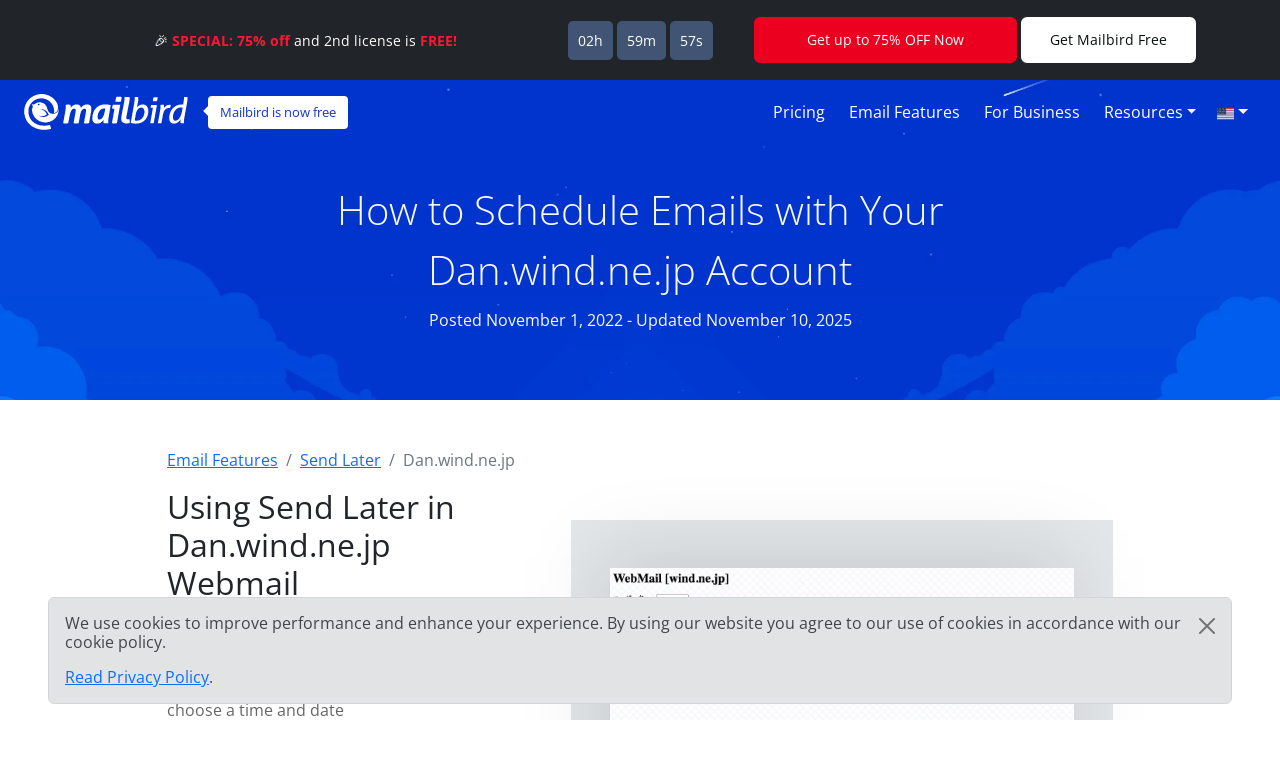

--- FILE ---
content_type: text/html; charset=UTF-8
request_url: https://features.getmailbird.com/schedule/dan-wind-ne-jp
body_size: 11056
content:
<!doctype html>
<html lang="en">
    <head>
        <!-- Global Meta Tags -->
                <!-- Required meta tags -->
        <meta charset="utf-8">
        <meta name="viewport" content="width=device-width, initial-scale=1">

        <!-- Multilanguage Alternatives -->
        <link rel="alternate" hreflang="x-default" href="https://features.getmailbird.com/schedule/dan-wind-ne-jp">
        
        <!-- Preload Assets -->
        <link rel="preload" href="/assets/bootstrap/css/bootstrap.min.css" as="style">
        <link rel="preload" href="/assets/css/style.css" as="style">
        <link rel="preload" fetchpriority="high" as="image" href="/assets/imgs/background-boxblue-hero.webp" type="image/webp">
        <!-- Preload Assets -->

        <!-- Bootstrap CSS -->
        <link rel="stylesheet" href="/assets/bootstrap/css/bootstrap.min.css">
        <link rel="stylesheet" href="/assets/css/style.css">
        <link rel="stylesheet" href="https://www.getmailbird.com/assets/themes/mb1/css/branding.css">

        <!-- Meta Tags -->
        <meta name="robots" content="noindex, follow">
        <meta name="googlebot" content="noindex, follow, max-snippet:-1, max-image-preview:large, max-video-preview:-1">
        <meta name="bingbot" content="noindex, follow, max-snippet:-1, max-image-preview:large, max-video-preview:-1">
        <link rel="canonical" href="https://features.getmailbird.com/schedule/dan-wind-ne-jp">
        <meta property="og:locale" content="en">
        <meta property="og:type" content="website">

        <meta property="og:image" content="https://www.getmailbird.com/wp-content/uploads/2022/01/social-image.png">
        <meta property="og:image:width" content="1200">
        <meta property="og:image:height" content="630">
        <meta property="og:url" content="https://features.getmailbird.com/schedule/dan-wind-ne-jp">
        <meta property="og:site_name" content="Mailbird Features">
        <meta name="twitter:card" content="summary_large_image">

        <meta name="twitter:image" content="https://www.getmailbird.com/wp-content/uploads/2022/01/social-image.png">

        <!-- Icons -->
        <link rel="icon" href="https://www.getmailbird.com/wp-content/uploads/2016/07/cropped-Mailbird-site-icon-1-32x32.png" sizes="32x32">
        <link rel="icon" href="https://www.getmailbird.com/wp-content/uploads/2016/07/cropped-Mailbird-site-icon-1-192x192.png" sizes="192x192">
        <link rel="apple-touch-icon-precomposed" href="https://www.getmailbird.com/wp-content/uploads/2016/07/cropped-Mailbird-site-icon-1-180x180.png">
        <meta name="msapplication-TileImage" content="https://www.getmailbird.com/wp-content/uploads/2016/07/cropped-Mailbird-site-icon-1-270x270.png">
        <link rel="shortcut icon" href="https://www.getmailbird.com/wp-content/uploads/2014/12/mailbird-favicon.ico" type="image/x-icon">
        <link rel="icon" href="https://www.getmailbird.com/wp-content/uploads/2014/12/mailbird-favicon.ico" type="image/x-icon">

        <!-- Google verification -->
        <meta name="google-site-verification" content="EbcFvgQFpeerDPbcmyvVNQkzIet0L9eF24eoTBeXXAk">
        <!-- Google verification -->

        <script>
        partytown = {
            lib: '/assets/js/~partytown/',
            forward: ['dataLayer.push'],
            resolveUrl: (url, _location, type) => {
                const proxyScriptHosts = ['www.google-analytics.com'];
                if (type === 'script' && !!url && proxyScriptHosts.find((proxyScriptHost) => url.host.includes(proxyScriptHost))) {
                        const oldUrl = url.href;
                        url.href = 'https://features.getmailbird.com/p?url=' + encodeURIComponent(oldUrl);
                }
                return url;
            },
        };
        </script>
        <script>
        /* Partytown 0.7.6 - MIT builder.io */
        !function(t,e,n,i,r,o,a,d,s,c,p,l){function u(){l||(l=1,"/"==(a=(o.lib||"/~partytown/")+(o.debug?"debug/":""))[0]&&(s=e.querySelectorAll('script[type="text/partytown"]'),i!=t?i.dispatchEvent(new CustomEvent("pt1",{detail:t})):(d=setTimeout(f,1e4),e.addEventListener("pt0",w),r?h(1):n.serviceWorker?n.serviceWorker.register(a+(o.swPath||"partytown-sw.js"),{scope:a}).then((function(t){t.active?h():t.installing&&t.installing.addEventListener("statechange",(function(t){"activated"==t.target.state&&h()}))}),console.error):f())))}function h(t){c=e.createElement(t?"script":"iframe"),t||(c.setAttribute("style","display:block;width:0;height:0;border:0;visibility:hidden"),c.setAttribute("aria-hidden",!0)),c.src=a+"partytown-"+(t?"atomics.js?v=0.7.6":"sandbox-sw.html?"+Date.now()),e.body.appendChild(c)}function f(n,r){for(w(),i==t&&(o.forward||[]).map((function(e){delete t[e.split(".")[0]]})),n=0;n<s.length;n++)(r=e.createElement("script")).innerHTML=s[n].innerHTML,e.head.appendChild(r);c&&c.parentNode.removeChild(c)}function w(){clearTimeout(d)}o=t.partytown||{},i==t&&(o.forward||[]).map((function(e){p=t,e.split(".").map((function(e,n,i){p=p[i[n]]=n+1<i.length?"push"==i[n+1]?[]:p[i[n]]||{}:function(){(t._ptf=t._ptf||[]).push(i,arguments)}}))})),"complete"==e.readyState?u():(t.addEventListener("DOMContentLoaded",u),t.addEventListener("load",u))}(window,document,navigator,top,window.crossOriginIsolated);
        </script>

        <!-- Google Tag Manager -->
        <script type="text/partytown">(function(w,d,s,l,i){w[l]=w[l]||[];w[l].push({'gtm.start':
        new Date().getTime(),event:'gtm.js'});var f=d.getElementsByTagName(s)[0],
        j=d.createElement(s),dl=l!='dataLayer'?'&l='+l:'';j.async=true;j.src=
        'https://www.googletagmanager.com/gtm.js?id='+i+dl;f.parentNode.insertBefore(j,f);
        })(window,document,'script','dataLayer','GTM-KQD89NQ');</script>
        <!-- End Google Tag Manager -->

        <!-- Mixpanel -->
        <script type="text/javascript" src="https://www.getmailbird.com/assets/themes/mb1/js/mixpanel-init.js?ver=1759747170" defer></script>
        <!-- Mixpanel -->        <!-- Global Meta Tags -->
        <title>Schedule emails in your Dan.wind.ne.jp email account to ensure on-time message delivery November 2025</title>
        <meta name="description" content="Schedule your email campaigns to automatically send to your recipients at the perfect moment. Learn how to set up an automated email sequence in Dan.wind.ne.jp.">
        <meta property="og:title" content="Schedule emails in your Dan.wind.ne.jp email account to ensure on-time message delivery November 2025">
        <meta property="og:description" content="Schedule your email campaigns to automatically send to your recipients at the perfect moment. Learn how to set up an automated email sequence in Dan.wind.ne.jp.">
        <meta name="twitter:title" content="Schedule emails in your Dan.wind.ne.jp email account to ensure on-time message delivery November 2025">
        <meta name="twitter:description" content="Schedule your email campaigns to automatically send to your recipients at the perfect moment. Learn how to set up an automated email sequence in Dan.wind.ne.jp.">
        <meta property="article:published_time" content="2022-11-01T01:15:00Z">
        <meta property="article:modified_time" content="2025-11-10T01:15:00Z">

            <script type="application/ld+json">
        {
        "@context": "https://schema.org",
        "@type": "Article",
        "image": [
            "https://www.getmailbird.com/wp-content/themes/MailbirdTheme/assets/images/header-mailbird-normal.svg"
        ],
        "author": [
            {
                "@type": "Organization",
                "name": "Mailbird",
                "url": "https://www.getmailbird.com"
            }
        ],
        "headline": "Schedule emails in your Dan.wind.ne.jp email account to ensure on-time message delivery November 2025",
        "datePublished": "2022-11-01T01:15:00Z",
        "dateModified": "2025-11-10T01:15:00Z"
        }
    </script>
    </head>
    <body id="feature-pages-schedule" class="feature-pages lang_en" data-alias="setupesp" data-esp="Dan.wind.ne.jp" data-enableCTAs="1">

    <!-- Google Tag Manager -->
    <!-- Google Tag Manager (noscript) -->
<noscript><iframe src="https://www.googletagmanager.com/ns.html?id=GTM-KQD89NQ" height="0" width="0" style="display:none;visibility:hidden"></iframe></noscript>
<!-- End Google Tag Manager (noscript) -->    <!-- Google Tag Manager -->

    <header class="container-fluid py-1 px-4 mb-5">

        <!-- Navigation Bar -->
                <!-- Main Navigation Container -->
        <nav class="navbar navbar-expand-lg navbar-light">

            <!-- Main Logo Area -->
            <div id="mb-logo">
                <a class="navbar-brand" href="https://www.getmailbird.com/" title="Mailbird">
                    <img src="/assets/imgs/header-mailbird-white.svg" alt="Mailbird" width="164" height="36" loading="lazy">
                </a>
            </div>
            <!-- Main Logo Area -->

            <!-- Logo Callout -->
            <div id="mb-callout" class="d-none d-lg-inline-block" onclick="window.open('https://www.getmailbird.com/pricing/','_blank');">
                <div>
                    <a href="https://www.getmailbird.com/pricing/"  onclick="return false;" target="_blank" class="text-white text-decoration-none">Mailbird is now free</a>
                </div>
            </div>
            <!-- Logo Callout -->

            <!-- Hamburguer Menu -->
            <button id="mb-nav-hamburguer" class="navbar-toggler border-white" type="button" data-bs-toggle="collapse" data-bs-target="#mb-nav" aria-controls="mb-nav" aria-expanded="false" aria-label="Toggle navigation">
                <span class="navbar-toggler-icon"></span>
            </button>
            <!-- Hamburguer Menu -->

            <!-- Main Menu -->
            <div id="mb-nav" class="collapse navbar-collapse justify-content-end">
                <ul class="navbar-nav">
                    <li class="nav-item mx-1">
                        <a class="nav-link active text-white fs-6 text-capitalize" aria-current="page" href="https://www.getmailbird.com/pricing/">Pricing</a>
                    </li>
                    <li class="nav-item mx-1">
                        <a class="nav-link text-white fs-6 text-capitalize" href="https://www.getmailbird.com/features/">Email Features</a>
                    </li>
                    <li class="nav-item mx-1">
                        <a class="nav-link text-white fs-6 text-capitalize" href="https://www.getmailbird.com/mailbird-business/">For Business</a>
                    </li>
                    <li class="nav-item mx-1 d-none">
                        <a class="nav-link text-white fs-6 text-capitalize" href="#" data-bs-toggle="modal" data-bs-target="#mb-overlay-mailbirdmac">Mailbird for Mac</a>
                    </li>
                    <li class="nav-item dropdown mx-1">
                        <a id="navbarDropdownMenuResources" class="nav-link dropdown-toggle text-white fs-6 text-capitalize" href="#" role="button" data-bs-toggle="dropdown" aria-expanded="false">Resources</a>
                        <ul class="dropdown-menu" aria-labelledby="navbarDropdownMenuResources">
                            <li><a class="dropdown-item" href="https://www.getmailbird.com/blog/">Blog</a></li>
                            <li><a class="dropdown-item" href="https://support.getmailbird.com">Support</a></li>
                            <li><a class="dropdown-item" href="https://www.getmailbird.com/testimonial/">Testimonials</a></li>
                            <li><a class="dropdown-item" href="https://www.getmailbird.com/about/">About</a></li>
                            <li><a class="dropdown-item" href="https://careers.getmailbird.com/">We're Hiring!</a></li>
                            <li><a class="dropdown-item" href="https://www.getmailbird.com/why-choose-mailbird/">Why Mailbird?</a></li>
                            <li><a class="dropdown-item" href="https://www.getmailbird.com/alpha-testers/">Early adopters</a></li>
                        </ul>
                    </li>
                    <!-- <li class="nav-item ms-4 me-2">
                        <button type="button" class="btn btn-secondary download-now border-white bg-transparent text-white btn-mb btn-mb-slim btn-mb-3">Get Mailbird Free</button>
                    </li> -->
                    <li id="mb-nav-lang" class="nav-item dropdown">
                        <a class="nav-link dropdown-toggle text-white fs-6 text-capitalize" href="/schedule/dan-wind-ne-jp" role="button" data-bs-toggle="dropdown" aria-expanded="false"><img width="18" height="12" src="/assets/imgs/flags/en.svg" alt="English" loading="lazy"><span class="d-none">English</span></a>
                        <ul class="dropdown-menu" aria-labelledby="mb-nav-lang">
                            <li id="mb-menu-lang-pl"><a title="Polski" href="/pl/schedule/dan-wind-ne-jp" class="dropdown-item"><img width="18" height="12" src="/assets/imgs/flags/pl.svg" alt="Polski" loading="lazy"><span class="d-none" lang="pl">Polski</span></a></li>
                            <li id="mb-menu-lang-ru"><a title="русский" href="/ru/schedule/dan-wind-ne-jp" class="dropdown-item"><img width="18" height="12" src="/assets/imgs/flags/ru.svg" alt="русский" loading="lazy"><span class="d-none" lang="ru">русский</span></a></li>
                            <li id="mb-menu-lang-fr"><a title="Français" href="/fr/schedule/dan-wind-ne-jp" class="dropdown-item"><img width="18" height="12" src="/assets/imgs/flags/fr.svg" alt="Français" loading="lazy"><span class="d-none" lang="fr">Français</span></a></li>
                            <li id="mb-menu-lang-de"><a title="Deutsch" href="/de/schedule/dan-wind-ne-jp" class="dropdown-item"><img width="18" height="12" src="/assets/imgs/flags/de.svg" alt="Deutsch" loading="lazy"><span class="d-none" lang="de">Deutsch</span></a></li>
                            <li id="mb-menu-lang-nl"><a title="Nederlands" href="/nl/schedule/dan-wind-ne-jp" class="dropdown-item"><img width="18" height="12" src="/assets/imgs/flags/nl.svg" alt="Nederlands" loading="lazy"><span class="d-none" lang="nl">Nederlands</span></a></li>
                            <li id="mb-menu-lang-pt"><a title="Português" href="/pt/schedule/dan-wind-ne-jp" class="dropdown-item"><img width="18" height="12" src="/assets/imgs/flags/pt.svg" alt="Português" loading="lazy"><span class="d-none" lang="pt">Português</span></a></li>
                            <li id="mb-menu-lang-es"><a title="Español" href="/es/schedule/dan-wind-ne-jp" class="dropdown-item"><img width="18" height="12" src="/assets/imgs/flags/es.svg" alt="Español" loading="lazy"><span class="d-none" lang="es">Español</span></a></li>
                            <li id="mb-menu-lang-it"><a title="Italiano" href="/it/schedule/dan-wind-ne-jp" class="dropdown-item"><img width="18" height="12" src="/assets/imgs/flags/it.svg" alt="Italiano" loading="lazy"><span class="d-none" lang="it">Italiano</span></a></li>
                        </ul>
                    </li>
                </ul>
            </div>
            <!-- Main Menu -->
        </nav>
        <!-- Main Navigation Container -->        <!-- Navigation Bar -->

        <!-- Main Hero Area Contents -->
        <div id="mb-herotext" class="container mt-3 mb-5">
            <div class="row row-contained m-auto">
                <div class="col-xl-9 d-flex flex-column justify-content-center align-items-center m-auto">

                    <h1 class="mt-4 text-light text-center fw-light fs-1 lh-base">How to Schedule Emails with Your Dan.wind.ne.jp Account</h1>

                    <p class="text-light fs-6 lh-base">Posted November 1, 2022 - Updated November 10, 2025</p>

                </div>
            </div>
        </div>
        <!-- Main Hero Area Contents -->

    </header>

    <!-- Main Body Container -->
    <main id="feature-content" class="container mt-3">

        <!-- Breadcrumbs -->
        <div class="row align-items-center">
            <div class="col">
                <nav aria-label="breadcrumb">
                    <ol class="breadcrumb" itemscope itemtype="https://schema.org/BreadcrumbList">
                        <li class="breadcrumb-item" itemprop="itemListElement" itemscope itemtype="https://schema.org/ListItem">
                            <a href="https://features.getmailbird.com" itemprop="item"><span itemprop="name">Email Features</span></a>
                            <meta itemprop="position" content="1">
                        </li>
                        <li class="breadcrumb-item" itemprop="itemListElement" itemscope itemtype="https://schema.org/ListItem">
                            <a href="/schedule" itemscope itemtype="https://schema.org/WebPage" itemprop="item" itemid="/schedule"><span itemprop="name">Send Later</span></a>
                            <meta itemprop="position" content="2">
                        </li>
                        <li class="breadcrumb-item active" aria-current="page" itemprop="itemListElement" itemscope itemtype="https://schema.org/ListItem">
                            <span itemprop="name">Dan.wind.ne.jp</span>
                            <meta itemprop="position" content="3">
                        </li>
                    </ol>
                </nav>
            </div>
        </div>
        <!-- Breadcrumbs -->

        <!-- Feature Overview -->
        <div id="features-intro" class="row align-items-center">
            <div class="col pe-5">
                <h2 class="fs-2 text-dark mb-4">Using Send Later in Dan.wind.ne.jp Webmail</h2>
                <!-- ESP Logo -->
                <div id="provider-icon-image" class="float-end mb-1">
    <img src="https://www.getmailbird.com/wp-content/themes/MailbirdTheme/assets/images/header-mailbird-normal.svg" width="140" height="80" loading="lazy" alt="dan.wind.ne.jp Logo">
</div>                <!-- ESP Logo -->
                <p>If you want to schedule an email for the future, this feature will allow you to choose a time and date when the addressee is going to receive your email.<br><br>Unfortunately, Dan.wind.ne.jp doesn’t offer a feature to schedule emails in its webmail interface.<br><br><strong>Good news though! Dan.wind.ne.jp supports IMAP, so you can use it and schedule emails for later if you add your account to <a href="https://www.getmailbird.com" title="Mailbird Website">Mailbird</a>.</strong></p>
            </div>
            <div class="col-lg-7 col-md-12 m-auto mt-md-3 text-end">


                <div class="row mt-3 mb-3">
                    <div class="col position-relative">

                    <!-- Feature Email Tracking Banner: horizontal -->
                        <div id="feature-banner-overlay-horizontal" class="feature-banner-overlay position-absolute bottom-0 start-50 translate-middle mx-auto feature-banner p-1 text-white d-inline rounded shadow-lg text-center">
                            <img src="/assets/imgs/icon-sendlater-solo.svg" alt="Snooze is not available for dan.wind.ne.jp" width="33" height="35" loading="lazy">
                            <span class="fw-bold">Send Later</span> is <span class="available-no bg-danger text-uppercase px-1 py-2 mx-1 fw-bold rounded"><span class="border border-white rounded px-2 py-1">not available</span></span> for dan.wind.ne.jp                        </div>
                        <!-- Feature Email Tracking Banner: horizontal -->

                        <p class="text-center step-img-container py-5">
                            <span id="webmail-login-img" class="d-block mx-auto">
                                <img src="/assets/imgs/login/dan.wind.ne.jp.webp" width="1200" height="737" loading="lazy" alt="dan.wind.ne.jp Webmail Interface" class="h-auto">
                            </span>
                        </p>
                    </div>
                </div>

            </div>
        </div>
        <!-- Feature Overview -->

        <!-- Feature Steps -->
        <div id="featurepages-steps" class="row align-items-center mt-5 featurepages-schedule">
            <div class="col">
                <h2 class="text-dark fs-2 mb-4 text-center fw-normal lh-base">So, how do you schedule emails to send later from Dan.wind.ne.jp?</h2>
                <p>In order to access the send later feature with your Dan.wind.ne.jp, just follow the steps below. You will be able to try it with Mailbird for free.</p>
                <ol>
                    <li class="my-5 features-step features-step1">
                        <h3 class="fs-5 text-dark d-inline">Download and install Mailbird</h3>
                        <p class="mt-3"><a href="https://www.getmailbird.com" title="Mailbird Website">Mailbird</a> is a desktop email client that is very convenient for managing multiple addresses, either in its unified inbox or separately. It supports most email providers, so you can boost almost any kind of account with unique features, including the “schedule email” one.<br><br>So, the first step is to <a href="https://www.getmailbird.com/downloading" title="Download Mailbird">download</a> and install the app on your desktop.</p>
                        <!-- Download Banner -->
                        <div id="cta-banner" class="p-4 text-center" onclick="location.href='https://getmailbird.com/downloading/';">
    <button type="button" class="btn btn-secondary download-now text-dark m-3 px-4 fw-semibold">Get Mailbird Free</button>
</div>                        <!-- Download Banner -->
                    </li>
                    <li class="my-5 features-step features-step2">
                        <h3 class="fs-5 text-dark d-inline">Add your Dan.wind.ne.jp account</h3>
                        <p class="mt-3">Launch the Mailbird app and add your name, Dan.wind.ne.jp address, and password. Then, wait for the server settings to configure (<a href="https://www.getmailbird.com/setup/access-dan-wind-ne-jp-via-imap-smtp" title="Step by step instructions to setup Dan.wind.ne.jp using SMTP/IMAP/POP3 on any email client">or do it manually with these instructions</a>). You'll be able to add more accounts in the Settings menu later on.</p>
                        <p class="text-center step-img-container">
                            <img src="/assets/imgs/instructions/dan-wind-ne-jp-schedule-step-1.webp" alt="Add your Dan.wind.ne.jp account" width="970" height="406" loading="lazy" class="mt-5 mb-4 h-auto">
                        </p>
                    </li>
                    <li class="mt-5 features-step features-step3">
                        <h3 class="fs-5 text-dark d-inline">Schedule an email to send later</h3>
                        <p class="mt-3">Once you compose an email and add recipients, instead of clicking the Send button, select the clock button beside it.</p>
                        <p class="text-center step-img-container">
                            <img src="/assets/imgs/instructions/dan-wind-ne-jp-schedule-step-2.webp" alt="Add your Dan.wind.ne.jp account" width="495" height="431" loading="lazy" class="mt-5 mb-4 h-auto">
                        </p>
                        <p>This button will open a menu where you can choose a pre-defined sending time or set a specific date:</p>
                        <p class="text-center step-img-container">
                            <img src="/assets/imgs/instructions/dan-wind-ne-jp-schedule-step-3.webp" alt="Add your Dan.wind.ne.jp account" width="495" height="431" loading="lazy" class="mt-5 mb-4 h-auto step3b">
                        </p>
                    </li>
                </ol>
            </div>
        </div>
        <!-- Feature Steps -->

        <!-- Feature How it Works -->
        <div class="row mt-3 mb-3">
            <div class="col">
                <lite-youtube videoid="4wcslRcBVyo" posterquality="maxresdefault" params="autoplay=0&cc_lang_pref=en&color=red&controls=1&disablekb=0&enablejsapi=1&showinfo=0&cc_load_policy=0&fs=0&hl=en&iv_load_policy=3&loop=1&modestbranding=1&rel=0&html5=1&start=0"></lite-youtube>
            </div>
        </div>
        <!-- Feature How it Works -->

    </main>
    <!-- Main Body Container -->

    <!-- Feature Boxes Area -->
    
        <div id="features-boxes" class="container-fluid text-center my-5 py-5">
            <div class="row m-auto">
                <h4 class="text-dark fs-4">Learn how to boost your Dan.wind.ne.jp account</h4>
        
            <div class="col-xl-4 col-sm-6 col-12 text-center mt-3 mb-3">
                <!-- Feature: Email Snoozing -->
                <div class="features-box m-auto pb-3 shadow bg-white">
    <a href="/snooze/dan-wind-ne-jp"><img src="/assets/imgs/snooze-promo.webp" alt="Snooze distracting emails to clean up your inbox" width="478" height="208" loading="lazy" class="m-auto w-100 h-auto"></a>
    <h5 class="fs-5 fw-bold text-start m-4 text-dark">Snooze Emails</h5>
    <p class="text-start m-4">Snooze distracting emails to clean up your inbox</p>
    <p class="text-start m-4 fw-bold"><a href="/snooze/dan-wind-ne-jp" class="text-decoration-none">More on Email Snoozing</a></p>
</div>
                <!-- Feature: Email Snoozing -->
            </div>
        
            <div class="col-xl-4 col-sm-6 col-12 text-center mt-3 mb-3">
                <!-- Feature: Email Undo Send -->
                <div class="features-box m-auto pb-3 shadow bg-white">
    <a href="/unsend/dan-wind-ne-jp"><img src="/assets/imgs/undo-send.webp" alt="Undo email sending on any email account" width="478" height="208" loading="lazy" class="m-auto w-100 h-auto"></a>
    <h5 class="fs-5 fw-bold text-start m-4 text-dark">Undo Sent Email</h5>
    <p class="text-start m-4">Undo email sending on any email account</p>
    <p class="text-start m-4 fw-bold"><a href="/unsend/dan-wind-ne-jp" class="text-decoration-none">More on Undo Sent Mail</a></p>
</div>
                <!-- Feature: Email Undo Send -->
            </div>
        
            <div class="col-xl-4 col-sm-6 col-12 text-center mt-3 mb-3">
                <!-- Feature: Read Receipts -->
                <div class="features-box m-auto pb-3 shadow bg-white">
    <a href="/read-receipts/dan-wind-ne-jp"><img src="/assets/imgs/emailtracking-promo.webp" alt="Track emails to see when they are opened and read" width="478" height="208" loading="lazy" class="m-auto w-100 h-auto"></a>
    <h5 class="text-dark fs-5 fw-bold text-start m-4">Read Receipts</h5>
    <p class="text-start m-4">Track emails to see when they are opened and read</p>
    <p class="text-start m-4 fw-bold"><a href="/read-receipts/dan-wind-ne-jp" class="text-decoration-none">More on Read Receipts</a></p>
</div>
                <!-- Feature: Read Receipts -->
            </div>
        
            </div>
        </div>
        <!-- Feature Boxes Area -->

    <!-- FAQ Section -->
    <div class="container mt-3 mb-5 container-narrow">
        <div class="row">
            <div class="col">
                <div id="faqsOverall" class="col setup-pages-row-section mb-4">
                
                    <h4 class="text-center fs-4 text-dark mb-5">FAQ about the “send later” feature</h4>

                    <div id="faqRow" class="accordion" itemscope itemtype="https://schema.org/FAQPage">
                        <!-- FAQ Item -->
                        <div id="faq-q1" class="accordion-item faqentry" itemscope itemprop="mainEntity" itemtype="https://schema.org/Question">
                            <h5 id="headingOne" class="accordion-header faqQuestion fs-4" itemprop="name">
                                <button class="accordion-button" type="button" data-bs-toggle="collapse" data-bs-target="#collapseOne" aria-expanded="true" aria-controls="collapseOne">
                                    What is “send later”?                                </button>
                            </h5>
                            <div id="collapseOne" class="accordion-collapse collapse show faqAnswer" aria-labelledby="headingOne" data-bs-parent="#faqRow" itemscope itemprop="acceptedAnswer" itemtype="https://schema.org/Answer">
                                <div class="accordion-body" itemprop="text">
                                    <p>Say you’re working in different time zones, or you wrote a message in the evening and want it to be the first email in someone’s inbox the next day — for perfect timing, you can schedule emails to send later.</p>
                                </div>
                            </div>
                        </div>
                        <!-- FAQ Item -->
                        <div id="faq-q2" class="accordion-item faqentry" itemscope itemprop="mainEntity" itemtype="https://schema.org/Question">
                            <h5 id="headingTwo" class="accordion-header faqQuestion fs-4" itemprop="name">
                                <button class="accordion-button collapsed" type="button" data-bs-toggle="collapse" data-bs-target="#collapseTwo" aria-expanded="false" aria-controls="collapseTwo">
                                    How can it be useful to schedule emails to send later?                                </button>    
                            </h5>
                            <div id="collapseTwo" class="accordion-collapse collapse faqAnswer" aria-labelledby="headingTwo" data-bs-parent="#faqRow" itemscope itemprop="acceptedAnswer" itemtype="https://schema.org/Answer">
                                <div class="accordion-body" itemprop="text">
                                    <p>It’s a feature that allows you to schedule emails in advance. This means you can write an email at a convenient time, but after choosing this option, the other person will receive your message, say, tomorrow morning or at a more specific time and date. Dan.wind.ne.jp doesn’t have it, but you can try the feature in Mailbird.</p>
                                </div>
                            </div>
                        </div>
                        <!-- FAQ Item -->
                        <div id="faq-q3" class="accordion-item faqentry" itemscope itemprop="mainEntity" itemtype="https://schema.org/Question">
                            <h5 id="headingThree" class="accordion-header faqQuestion fs-4" itemprop="name">
                                <button class="accordion-button collapsed" type="button" data-bs-toggle="collapse" data-bs-target="#collapseThree" aria-expanded="false" aria-controls="collapseThree">
                                    How do I send an email later?                                </button>    
                            </h5>
                            <div id="collapseThree" class="accordion-collapse collapse faqAnswer" aria-labelledby="headingThree" data-bs-parent="#faqRow" itemscope itemprop="acceptedAnswer" itemtype="https://schema.org/Answer">
                                <div class="accordion-body" itemprop="text">
                                    <p>Since Dan.wind.ne.jp doesn’t have the feature, you can use it in Mailbird. Click the clock beside the Send button to choose the most appropriate email sending time.</p>
                                </div>
                            </div>
                        </div>
                    </div>
                
                </div>
            </div>
        </div>
    </div>
    <!-- FAQ Section -->

    <!-- Alternative Provider Area -->
    <div id="alternative-providers" class="container-fluid p-5 mt-5 border-top border-light">
        <div class="row row-contained">
            <div class="col text-center container-narrow m-auto">
                <h6 class="m-3 fs-4 text-dark">Using a different email service?</h6>
                <p>Choose your provider from the list below and click on it to find instructions for enabling Read Receipts with Mailbird.</p>
                <ul class="list-unstyled d-flex flex-row justify-content-between flex-wrap p-0">
                <li class="m-2"><a rel="nofollow" href="/schedule/media-temple-grid-shared-hosting" title="Mediatemplegrid.net">Mediatemplegrid.net</a></li><li class="m-2"><a href="/schedule/songwriter-net" title="Songwriter.net">Songwriter.net</a></li><li class="m-2"><a href="/schedule/umpire-com" title="Umpire.com">Umpire.com</a></li><li class="m-2"><a rel="nofollow" href="/schedule/co1-wind-ne-jp" title="Co1.wind.ne.jp">Co1.wind.ne.jp</a></li><li class="m-2"><a rel="nofollow" href="/schedule/nazwa-pl" title="Nazwa.pl">Nazwa.pl</a></li><li class="m-2"><a href="/schedule/zmail-plala-or-jp" title="Zmail.plala.or.jp">Zmail.plala.or.jp</a></li><li class="m-2"><a href="/schedule/clio-ne-jp" title="Clio.ne.jp">Clio.ne.jp</a></li>                </ul>
            </div>
        </div>
    </div>    <!-- Alternative Provider Area -->

    <!-- Footer Container -->
    <footer class="mt-5">
            <div class="container-fluid bg-light border-top border-bottom p-5 mt-3">
            <div class="row row-contained g-2">
            
                <!-- Tag Line Column -->
                <div id="tagline" class="col-lg-9 col-md-9">We strive to make your email experience fly</div>
                <!-- Tag Line Column -->

                <!-- Social Media Icons Column -->
                <div id="socialicons" class="col-lg-3 col-md-3 text-end">

                    <a href="https://www.facebook.com/getmailbird">
                        <img src="/assets/imgs/social-media/footer-logo-facebook-black.svg" alt="facebook" width="24" height="24" loading="lazy">
                    </a>
                    <a href="https://twitter.com/mailbird">
                        <img src="/assets/imgs/social-media/footer-logo-twitterx-black.svg" alt="twitter" width="24" height="24" loading="lazy">
                    </a>
                    <a href="https://www.instagram.com/mailbirdemail/">
                        <img src="/assets/imgs/social-media/footer-logo-instagram-black.svg" alt="instagram" width="24" height="24" loading="lazy">
                    </a>
                    <a href="https://www.linkedin.com/company/mailbird">
                        <img src="/assets/imgs/social-media/footer-logo-linkedin-black.svg" alt="linkedin" width="24" height="24" loading="lazy">
                    </a>
                    <a href="https://www.youtube.com/channel/UC6zF5ogt05lRaD67qqVBnSA">
                        <img src="/assets/imgs/social-media/footer-logo-youtube-black.svg" alt="youtube" width="24" height="24" loading="lazy">
                    </a>

                </div>
                <!-- Social Media Icons Column -->

            </div>
        </div>

        <div id="menucolumns" class="container mt-3">
            <div class="row g-2">
                <div class="d-flex flex-row flex-wrap">
                    <div class="flex-fill px-2">
                        <div class="menutitle">Learn More</div>
                        <ul class="list-unstyled">
                            <li><a href="https://www.getmailbird.com/pricing/">Pricing</a></li>
                            <li><a href="https://features.getmailbird.com">Email Features</a></li>
                            <li><a href="https://parakeet.getmailbird.com/">Free Email Templates</a></li>
                            <li><a href="https://flamingo.getmailbird.com/">Free Email Signatures</a></li>
                            <li><a href="https://desktop.getmailbird.com/">Windows Desktop Applications</a></li>
                            <li><a href="https://www.getmailbird.com/blog/">Blog</a></li>
                        </ul>
                    </div>
                    <div class="flex-fill px-2">
                        <div class="menutitle">COMPANY</div>
                        <ul class="list-unstyled">
                            <li><a href="https://www.getmailbird.com/about/">About</a></li>
                            <li><a href="hhttps://careers.getmailbird.com/">We're Hiring!</a></li>
                            <li><a href="https://www.getmailbird.com/press/">Press</a></li>
                            <li><a href="https://www.getmailbird.com/mailbird-business/">For Business</a></li>
                            <li><a href="https://www.getmailbird.com/testimonial/">Testimonials</a></li>
                        </ul>
                    </div>
                    <div class="flex-fill px-2">
                        <div class="menutitle">SUPPORT</div>
                        <ul class="list-unstyled">
                        <li><a href="https://support.getmailbird.com">Help Center</a></li>
                        <li><a href="https://www.getmailbird.com/license-retrieval/">License Key Retrieval</a></li>
                        <li><a href="https://www.getmailbird.com/alpha-testers/">Early adopters</a></li>
                        <li><a href="https://www.getmailbird.com/to-unsubscribe/">Unsubscribe from Newsletter</a></li>
                        </ul>
                    </div>
                    <div class="flex-fill px-2">
                        <div class="menutitle">SETUP</div>
                        <ul class="list-unstyled">
                        <li><a href="https://www.getmailbird.com/setup/">All IMAP and SMTP settings</a></li>
                        <li><a href="https://www.getmailbird.com/setup/access-gmail-com-via-imap-smtp">Gmail.com IMAP SMTP</a></li>
                        <li><a href="https://www.getmailbird.com/setup/access-outlook-com-via-imap-smtp">Outlook.com IMAP SMTP</a></li>
                        <li><a href="https://www.getmailbird.com/setup/access-office365-via-imap-smtp">Office365 IMAP SMTP</a></li>
                        <li><a href="https://www.getmailbird.com/setup/access-yahoo-com-via-imap-smtp">Yahoo.com IMAP SMTP</a></li>
                        <li><a href="https://www.getmailbird.com/setup/access-godaddy-via-imap-smtp">Godaddy email IMAP</a></li>
                        </ul>
                    </div>
                    <!--<div class="flex-fill px-2">
                        <div class="menutitle">BEST ALTERNATIVES</div>
                        <ul class="list-unstyled">
                        <li><a href="https://www.getmailbird.com/best-gmail-app-for-windows/">Best Gmail App</a></li>
                        <li><a href="https://www.getmailbird.com/mailbird-best-alternative-to-outlook/">Best Alternative to Outlook</a></li>
                        <li><a href="https://www.getmailbird.com/the-best-mozilla-thunderbird-alternatives-for-windows/">Best Alternative to Thunderbird</a></li>
                        <li><a href="https://www.getmailbird.com/mailbird-best-alternative-windows-live-mail/">Best Alternative to Windows Mail</a></li>
                        </ul>
                    </div>-->
                </div>
            </div>
        </div>
        <div id="supportstripe" class="container-fluid bg-light border-top border-bottom p-4 mt-3">
            <div class="row row-contained g-2">
                <div class="col text-end">Support: <a href="https://support.getmailbird.com">Help Center</a></div>
            </div>
        </div>
        <div id="footerlinks" class="container-fluid mt-5 mb-5">
            <div class="row row-contained g-2">
                <div class="col-xl-1">
                    <a href="https://www.getmailbird.com/" title="Mailbird">
                        <img src="https://www.getmailbird.com/wp-content/themes/MailbirdTheme/assets/images/footer-logo-mailbird.svg" alt="Mailbird Logo" width="91" height="20" loading="lazy">
                    </a>
                </div>
                <div class="col-xl-3">© Copyright 2012-2025 Mailbird <span style='font-family: sans-serif;'>™</span> All Rights Reserved.<br></div>
                <div class="col-xl-7">
                    <a href="https://www.getmailbird.com/license-agreement/">Terms of Service</a>
                    <a href="https://www.getmailbird.com/privacy-policy/">Privacy Policy</a>
                    <a href="https://www.getmailbird.com/sitemap/">Sitemap</a>
                    <a href="https://clearbit.com" title="Provider Logo from clearbit.com" target="_blank" rel="noreferrer">Provider Logo from clearbit.com</a>
                </div>
                <div class="col-xl-1">Made with <span class='text-danger'>❤</span></div>
            </div>
        </div>    </footer>
    <!-- Footer Container -->

    <!-- Shared Resources -->
        <!-- Cookie Notice -->
    <div id="mb-footer-lawmsg" class="alert alert-secondary alert-dismissible h6 fade show fixed-bottom mx-5 my-3 d-none" role="alert">
        <p>We use cookies to improve performance and enhance your experience. By using our website you agree to our use of cookies in accordance with our cookie policy.</p>
        <button type="button" class="btn-close" data-bs-dismiss="alert" aria-label="General.button-close"></button>
        <a href="https://www.getmailbird.com/privacy-policy/">Read Privacy Policy</a>.
    </div>
    <!-- Cookie Notice -->

    <!-- Mailbird for Mac Modal -->
    <div class="modal fade" id="mb-overlay-mailbirdmac" tabindex="-1" aria-labelledby="mailbirdformac" aria-hidden="true">
        <div class="modal-dialog modal-dialog-centered">
            <div class="modal-content text-black">
                <div class="modal-header border-0">
                    <h5 class="modal-title text-center fs-3 fw-semibold m-auto" id="mailbirdformac">
                        <span class="before-closure">Mailbird for Mac is coming</span>
                        <span class="after-closure d-none">General.modal-mac-title-ended</span>
                    </h5>
                    <button type="button" class="btn-close btn-close-black position-absolute top-0 end-0 me-1 mt-1" data-bs-dismiss="modal" aria-label="General.button-close"></button>
                </div>
                <div class="container modal-body">
                    <div class="row row-contained g-2">
                        <div class="col-12 m-auto text-center">
                            <p class="before-closure">Sign up to get early access!</p>
                            <p class="after-closure d-none">General.modal-mac-body-ended</p>
                            <form id="mailbird-mac-form-email" action="#" method="GET" class="px-5 mt-4">
                                <input class="form-control mb-4 mx-auto" name="email" type="email" placeholder="Your email address">
                                <button type="button" class="btn btn-secondary btn-mb btn-mb-2">Sign up</button>
                            </form>
                        </div>
                    </div>
                </div>
            </div>
        </div>
    </div>
    <!-- Mailbird for Mac Modal -->

    <script>
        /* <![CDATA[ */
        const strings = {
            'langcode_url': '',
            'email_not_valid': 'Your email appears to be invalid.  Please check your input.',
            'subscribe_fails': 'There was an error processing your signup, please try again later.',
            'host': 'dan-wind-ne-jp',
            'searchsettings': 'Search Email Service Provider',
            'typemore': 'Please type more letters',
        };
        /* ]]> */
    </script>

    <script type="application/ld+json">
    {
        "@context": "https://schema.org",
        "@type": "WebSite",
        "name": "Mailbird",
        "alternateName": ["Getmailbird", "MB", "MB 3.0"],
        "url": "https://www.getmailbird.com/"
    }
    </script>
    <script type="application/ld+json">
    {
        "@context": "https://schema.org/",
        "@type": "SoftwareApplication",
        "name": "Mailbird",
        "operatingSystem": "Windows, macOS",
        "applicationCategory": "UtilitiesApplication",
        "aggregateRating": {
            "@type": "AggregateRating",
            "ratingValue": "4.6",
            "ratingCount": "1245"
        },
        "offers": {
            "@type": "Offer",
            "price": "0.00",
            "priceCurrency": "USD"
        }
    }
    </script>
    <script src="/assets/bootstrap/js/bootstrap.bundle.min.js" defer></script>
    <script src="/assets/js/init.js" defer></script>
        <style>
        :root {
            --mb-wb-height: 80px;
            --mb-wb-loadingbg-color: #000000;
            --mb-wb-loading-height: 50px;
            --mb-wb-text-color: #ffffff;
        }
        /* STOP EDITING UNLESS YOU KNOW WHAT YOU ARE DOING */
        @media (min-width: 769px) {
            html { margin-top: var(--mb-wb-height); }
            #mbmainmenu { margin-top: var(--mb-wb-height); }
            @keyframes l14 { 100%  {background-position:right,left,center,right} }
            #UniversalWB {
                position: fixed;
                display: flex;
                justify-content: center;
                align-items: center;
                background-color: var(--mb-wb-loadingbg-color);
                color: var(--mb-wb-text-color);
                height: var(--mb-wb-height);
                width: 100%;
                padding: 0;
                margin: 0;
                top: 0;
            }
            .loader {
                height: var(--mb-wb-loading-height);
                aspect-ratio: 2;
                border: 10px solid var(--mb-wb-loadingbg-color);
                box-sizing: border-box;
                background: radial-gradient(farthest-side,#fff 98%,var(--mb-wb-loadingbg-color)) left/20px 20px, radial-gradient(farthest-side,#fff 98%,var(--mb-wb-loadingbg-color)) left/20px 20px, radial-gradient(farthest-side,#fff 98%,var(--mb-wb-loadingbg-color)) center/20px 20px, radial-gradient(farthest-side,#fff 98%,var(--mb-wb-loadingbg-color)) right/20px 20px, var(--mb-wb-loadingbg-color);
                background-repeat: no-repeat;
                filter: blur(4px) contrast(10);
                animation: l14 1s infinite;
            }
        }
    </style>
    <div id="UniversalWB"><div class="loader"></div></div>
    <script src="https://www.getmailbird.com/global/js/wbv3.js" id="banner-js" data-lang="en" data-banner-variant="universal" data-banner-container="#UniversalWB" data-banner-hide="0" defer></script>
        <!-- Shared Resources -->

    <!-- Non-Vital JS Resources -->
    <script type="module" src="https://cdn.jsdelivr.net/npm/@justinribeiro/lite-youtube@1.4.0/lite-youtube.js"></script>
    <!-- Non-Vital JS Resources -->

    <script defer src="https://static.cloudflareinsights.com/beacon.min.js/vcd15cbe7772f49c399c6a5babf22c1241717689176015" integrity="sha512-ZpsOmlRQV6y907TI0dKBHq9Md29nnaEIPlkf84rnaERnq6zvWvPUqr2ft8M1aS28oN72PdrCzSjY4U6VaAw1EQ==" data-cf-beacon='{"version":"2024.11.0","token":"60ff189362874834b7ca3d5c5b306a01","server_timing":{"name":{"cfCacheStatus":true,"cfEdge":true,"cfExtPri":true,"cfL4":true,"cfOrigin":true,"cfSpeedBrain":true},"location_startswith":null}}' crossorigin="anonymous"></script>
<script>(function(){function c(){var b=a.contentDocument||a.contentWindow.document;if(b){var d=b.createElement('script');d.innerHTML="window.__CF$cv$params={r:'9a26e8a809311167',t:'MTc2Mzc5ODU5MA=='};var a=document.createElement('script');a.src='/cdn-cgi/challenge-platform/scripts/jsd/main.js';document.getElementsByTagName('head')[0].appendChild(a);";b.getElementsByTagName('head')[0].appendChild(d)}}if(document.body){var a=document.createElement('iframe');a.height=1;a.width=1;a.style.position='absolute';a.style.top=0;a.style.left=0;a.style.border='none';a.style.visibility='hidden';document.body.appendChild(a);if('loading'!==document.readyState)c();else if(window.addEventListener)document.addEventListener('DOMContentLoaded',c);else{var e=document.onreadystatechange||function(){};document.onreadystatechange=function(b){e(b);'loading'!==document.readyState&&(document.onreadystatechange=e,c())}}}})();</script></body>
</html>

--- FILE ---
content_type: text/css
request_url: https://features.getmailbird.com/assets/css/style.css
body_size: 2053
content:
/* open-sans-300 - latin */
@font-face {
    font-family: 'Open Sans';
    font-style: normal;
    font-weight: 300;
    font-display: block;
    src: url('/assets/fonts/open-sans-v34-latin-300.eot'); /* IE9 Compat Modes */
    src: local(''),
         url('/assets/fonts/open-sans-v34-latin-300.eot?#iefix') format('embedded-opentype'), /* IE6-IE8 */
         url('/assets/fonts/open-sans-v34-latin-300.woff2') format('woff2'), /* Super Modern Browsers */
         url('/assets/fonts/open-sans-v34-latin-300.woff') format('woff'), /* Modern Browsers */
         url('/assets/fonts/open-sans-v34-latin-300.ttf') format('truetype'), /* Safari, Android, iOS */
         url('/assets/fonts/open-sans-v34-latin-300.svg#OpenSans') format('svg'); /* Legacy iOS */
}
  /* open-sans-regular - latin */
@font-face {
    font-family: 'Open Sans';
    font-style: normal;
    font-weight: 400;
    font-display: block;
    src: url('/assets/fonts/open-sans-v34-latin-regular.eot'); /* IE9 Compat Modes */
    src: local(''),
         url('/assets/fonts/open-sans-v34-latin-regular.eot?#iefix') format('embedded-opentype'), /* IE6-IE8 */
         url('/assets/fonts/open-sans-v34-latin-regular.woff2') format('woff2'), /* Super Modern Browsers */
         url('/assets/fonts/open-sans-v34-latin-regular.woff') format('woff'), /* Modern Browsers */
         url('/assets/fonts/open-sans-v34-latin-regular.ttf') format('truetype'), /* Safari, Android, iOS */
         url('/assets/fonts/open-sans-v34-latin-regular.svg#OpenSans') format('svg'); /* Legacy iOS */
}
  /* open-sans-600 - latin */
@font-face {
    font-family: 'Open Sans';
    font-style: normal;
    font-weight: 600;
    font-display: block;
    src: url('/assets/fonts/open-sans-v34-latin-600.eot'); /* IE9 Compat Modes */
    src: local(''),
         url('/assets/fonts/open-sans-v34-latin-600.eot?#iefix') format('embedded-opentype'), /* IE6-IE8 */
         url('/assets/fonts/open-sans-v34-latin-600.woff2') format('woff2'), /* Super Modern Browsers */
         url('/assets/fonts/open-sans-v34-latin-600.woff') format('woff'), /* Modern Browsers */
         url('/assets/fonts/open-sans-v34-latin-600.ttf') format('truetype'), /* Safari, Android, iOS */
         url('/assets/fonts/open-sans-v34-latin-600.svg#OpenSans') format('svg'); /* Legacy iOS */
}
  /* open-sans-700 - latin */
@font-face {
    font-family: 'Open Sans';
    font-style: normal;
    font-weight: 700;
    font-display: block;
    src: url('/assets/fonts/open-sans-v34-latin-700.eot'); /* IE9 Compat Modes */
    src: local(''),
         url('/assets/fonts/open-sans-v34-latin-700.eot?#iefix') format('embedded-opentype'), /* IE6-IE8 */
         url('/assets/fonts/open-sans-v34-latin-700.woff2') format('woff2'), /* Super Modern Browsers */
         url('/assets/fonts/open-sans-v34-latin-700.woff') format('woff'), /* Modern Browsers */
         url('/assets/fonts/open-sans-v34-latin-700.ttf') format('truetype'), /* Safari, Android, iOS */
         url('/assets/fonts/open-sans-v34-latin-700.svg#OpenSans') format('svg'); /* Legacy iOS */
}

/* Declare Variables */
:root {
    --mb-color-blue: #06c;
    --mb-color-blue2: #0F37C3;
}

/* For Google Optimize */
.async-hide { opacity: 0 !important }
/* For Google Optimize */

html { scroll-behavior: smooth; }
body { 
    font-family: 'Open Sans', sans-serif;
    color: #666666;
}

/* HEADER AREA */
header {
    background-image: url('/assets/imgs/background-boxblue-hero.webp');
    background-position: center;
    background-size: cover;
    background-repeat: no-repeat;
    padding: 0 42px 10px 42px;
}
#mb-logo { width: auto; }

/* Callout Box */
#mb-callout > div {
    background-color: var(--mb-color-blue);
    cursor: pointer;
    display: inline-block;
    position: relative;
    font-size: 13px;
    line-height: 13px;
    padding: 10px 12px;
    border-radius: 4px;
    margin-left: 4px;
}
#mb-callout > div::before {
    content: "";
    background-color: transparent;
    position: absolute;
    display: block;
    width: 0;
    height: 0;
    border-top: 5px solid transparent;
    border-bottom: 5px solid transparent;
    border-right: 5px solid var(--mb-color-blue);
    left: -5px;
    text-decoration: none;
}
/* Callout Box */

/* Main Menu */
#mb-nav-hamburguer .navbar-toggler-icon { background-image: url("data:image/svg+xml,%3csvg xmlns='http://www.w3.org/2000/svg' viewBox='0 0 30 30'%3e%3cpath stroke='rgba%28255, 255, 255, 1%29' stroke-linecap='round' stroke-miterlimit='10' stroke-width='2' d='M4 7h22M4 15h22M4 23h22'/%3e%3c/svg%3e"); }
.navbar-toggler:focus { box-shadow: none; }
#mb-nav-lang .dropdown-menu { min-width: auto; }
/* Main Menu */

/* Hero Area */

/* Hero Area */

/* HEADER AREA */

/* MAIN CONTENT AREA: COMMON */

/* Features Boxes */
.features-box p a { color: var(--mb-color-blue2); }
/* Features Boxes */

/* Feature Banners */
.feature-banner {
    background-image: url('/assets/imgs/clouds-bg.webp');
    background-position: center;
    background-size: cover;
    background-repeat: no-repeat;
    z-index: 100;
}
.feature-banner .available-no {
    font-size: 70%;
    white-space: nowrap;
}
#webmail-login-img {
    max-width: 684px;
}
#webmail-login-img img {
    object-fit: cover;
}
/* Feature Banners */

/* MAIN CONTENT AREA: COMMON */


/* MAIN CONTENT AREA: HOME */


/* MAIN CONTENT AREA: HOME */

/* MAIN CONTENT AREA: CATEGORY */
.category-icon {
    background-color: #0f37c3;
    width: 256px;
    height: 256px;
}
.category-icon use {
    fill: #ffffff;
}

/* MAIN CONTENT AREA: CATEGORY */

/* MAIN CONTENT AREA: FEATURE PAGES */
#feature-content { max-width: 970px; }
#featurepages-steps ol {
    padding-left: 0;
    list-style-position: inside;
}
#featurepages-steps ol li, #featurepages-steps ol li h3 {
    font-weight: 600;
    font-size: 20px;
    line-height: 24px;
}
#featurepages-steps ol li p {
    font-weight: 400;
    font-size: 16px;
}
#button-access {
    background-color: #ff5c73;
    border-color: #ff5c73;
    text-shadow: 1px 1px 2px #000;
    padding: 15px 50px;
}
#provider-icon-image { height: auto; }
#provider-icon-image img {
    object-fit: contain;
}
.feature-pages #features-boxes { background: #F4F6F7; }
.feature-category-pages #features-boxes { 
    background: #F4F6F7;
    background: linear-gradient(180deg, rgba(244,246,247,1) 50%, rgba(255,255,255,1) 100%);
}
.feature-pages #features-boxes .row { max-width: 970px; }
/* The overlay */
.overlayInstructions {
    position: absolute;
    font-weight: bold;
    color: #000000;
    font-style: normal;
    font-weight: normal;
    font-size: 10px;
    line-height: 11px;
    text-align: left;
}
.overlayInstructions .input {
    position: relative;
}
/* The overlay */

/* Feature Pages Overlays */
.step-img-container { background-color: #E3E7EA; }
.step-img-container img { width: 100%; }
.features-step2 .step-img-container img { max-width: 495px; }
#features-intro .overlayInstructions {
    width: 437px;
    margin-top: 135px;
}
.featurepages-snooze .features-step1 .overlayInstructions { margin-left: -50px; }
.featurepages-schedule .features-step1 .overlayInstructions { margin-left: -35px; }
.featurepages-emailtracking .features-step1 .overlayInstructions { margin-left: -25px; }
@media (max-width: 991px) {
    #features-intro .overlayInstructions { margin-top: 160px; }
    .featurepages-snooze .features-step1 .overlayInstructions { right: 95px; }
    .featurepages-schedule .features-step1 .overlayInstructions { right: 80px; }
    .featurepages-emailtracking .features-step1 .overlayInstructions { right: 85px; }
}
.overlayInstructions .freeform {
    font-size: 7px;
}
.overlayInstructions .freeform .fromname {
    font-weight: bold;
    color: var(--mb-color-blue2);
    font-size: 8px;
}
.step-img-container img.steplast { 
    max-width: 684px;
    margin-bottom: 0;
}
.features-step2 .overlayInstructions, .featurepages-schedule .features-step3 .overlayInstructions, .featurepages-emailtracking .features-step3 .overlayInstructions {
    left: 0;
    right: 0;
    text-align: center;
    max-width: 132px;
    margin: auto;
}
.features-step2 .overlayInstructions .input {
    text-align: left;
    padding: 0 5px;
    margin-left: -5px;
}
.features-step2 .overlayInstructions .inputName { top: 127px; }
.features-step2 .overlayInstructions .inputUsername { top: 137px; }
.featurepages-snooze .features-step3 .step-img-container img { max-width: 826px; }
.featurepages-schedule .features-step3 .step-img-container img { max-width: 495px; }
.featurepages-unsend .features-step3 .step-img-container img { max-width: 495px; }
#feature-pages-unsend .step-img-container img.steplast { max-width: 308px; }
.featurepages-schedule .features-step3 .overlayInstructions, .featurepages-emailtracking .features-step3 .overlayInstructions { max-width: 185px; }
.featurepages-schedule .features-step3 .overlayInstructions .freeform { 
    margin-top: 78px;
    margin-left: -85px;
    text-align: left;
}
.featurepages-emailtracking .features-step3 .overlayInstructions .freeform { 
    margin-top: 85px;
    margin-left: -70px;
    text-align: left;
}
.featurepages-schedule .features-step3 .overlayInstructions .freeform { 
    margin-top: 77px;
    margin-left: -80px;
    text-align: left;
}
.featurepages-emailtracking .features-step3 .step-img-container img { max-width: 495px; }
.featurepages-emailtracking .features-step3 .step-img-container img.step3b { max-width: 481px; }
#features-intro .step-img-container img { max-width: 464px; }
/* Feature Pages Overlays */

/* Feature Banner Overlay */
#feature-banner-overlay-vertical{ max-width: 136px; }
#feature-banner-overlay-horizontal{ min-width: 65%; }
#webmail-login-img { filter: drop-shadow(-8px -12px 40px rgba(0, 0, 0, 0.12)); }
.feature-banner-overlay{
    font-size: 12px;
    margin-bottom: 20px;
}
/* Feature Banner Overlay */

/* Alternative Providers */
#alternative-providers { border-color: #cccccc !important; }
/* Alternative Providers */

/* CTA Banner */
#cta-banner {
    background-image: url('/assets/imgs/banner-bg.webp');
    background-position: center;
    background-size: cover;
    background-repeat: no-repeat;
    cursor: pointer;
}
#cta-banner button { background-color: #FF5C73; }
/* CTA Banner */

/* MAIN CONTENT AREA: FEATURE PAGES */















/* FOOTER AREA */

/* Row Contained */
#tagline {
    font-size: 20px;
    color: #333;
}
.row-contained {
    max-width: 1320px;
    margin-left: auto;
    margin-right: auto;
}
.container-narrow {
    max-width: 970px;
}
#socialicons a {
    text-decoration: none;
    margin-right: 10px;
}
#socialicons a:last-of-type {
    margin-right: 0;
}
/* Row Contained */

/* Footer Menu */
#menucolumns .menutitle {
    text-transform: uppercase;
    margin-bottom: 15px;
}
#menucolumns ul li {
    font-size: 14px;
    margin-bottom: 8px;
}
#menucolumns a {
    text-decoration: none;
}
#menucolumns ul li a:hover {
    text-decoration: underline;
}
#footerlinks, #footerlinks a {
    font-size: 10px;
    color: #666666;
    text-decoration: none;
}
#supportstripe a {
    color: #000000;
}
/* Footer Menu */

/* Popups, Dialogs, modals, etc */

/* Popups, Dialogs, etc */

/* FOOTER AREA */

--- FILE ---
content_type: text/css
request_url: https://www.getmailbird.com/assets/themes/mb1/css/wbV2.css
body_size: 1618
content:
/* We probably don't need to reload this since all projects already contain it (in theory)
@import url('https://fonts.googleapis.com/css2?family=Open+Sans:ital,wght@0,300..800;1,300..800&display=swap');*/

#mb-banner-wrapper {
    width: 100%;
    display: flex;
    align-items: center;
    justify-content: space-between;
    height: 90%;
    font-family: "Open Sans", "Segoe UI", Tahoma, sans-serif;
}

.welcomeBanner {
    background-color: #212529 !important;
}

#mb-banner-wrapper p {
    margin: 0;
    padding: 0;
}

#mb-banner-wrapper > div {
    height: 100%;
    display: flex;
    align-content: center;
    justify-content: center;
    align-items: center;
}
#mb-banner-left { width: 40%; }
#mb-banner-middle { width: 20%; }
#mb-banner-right { width: 40%; }

.mb-banner-block {
    background-color: #415473;
    padding: 10px;
    margin: 2px;
    border-radius: 5px;
}
.wbCTA { 
    display: flex;
    width: 100%;
    height: 70%;
}
.wbCTA .btn-mb.btn-mb-slim {
    padding: 4px 23px !important;
    line-height: 24px !important;
    /* border-bottom: 5px !important;
    border-bottom-color: rgb(0,0,0,30%) !important;
    border-bottom-style: solid !important; */
}
.wbCTA a, .bm-buy-btn a, .wbCTA button {
    display: inline-block;
    margin: 2px;
    border-radius: 5px;
    text-decoration: none;
    color: #ffffff;
/*     font-size: 1rem; */
    background-color: #cccccc;
    border: 1px solid #cccccc;
    cursor: pointer;
    font-weight: 400 !important;
}

.wbCTA .buy-now, .bm-buy-btn .buy-btn {
    background-color: #f73838;
    border-color: #f73838;
    width: 60%;
}

.wbCTA .download-now, .bm-buy-btn .download-now {
    background-color: transparent;
    border-color: #f73838;
    color: #f73838;
    width: 40%;
}

.discountnumber {
    color: #FD1635;
    font-weight: 800;
}

/* Target Desktop Resolution */
@media (min-width: 768px) {
    .hideOnMobile, .welcomeBanner .d-lg-inline { display: inline-block !important; }
    .hideOnDesktop, .welcomeBanner .d-lg-none { display: none !important; }
}

/* Target Mobile Resolution */
@media (max-width: 768px) {
    html { margin-top: 0 !important; }
    .hideOnDesktop, .welcomeBanner .d-lg-none { display: inline-block !important; }
    .hideOnMobile, .welcomeBanner .d-lg-inline { display: none !important; }
/*     .wbCTA a { font-size: 0.8rem !important; } */
    .welcomeBanner #mb-banner-wrapper > div:nth-child(3) { display: none !important; }
    .welcomeBanner #mb-banner-wrapper > div { padding: 5px 10px !important; }
    #mb-banner-left { width: auto !important; }
    #mb-banner-middle { width: auto !important; }
    .welcomeBanner {
/*         font-size: 0.8rem !important; */
        bottom: 15px !important;
        top: auto !important;
        right: auto !important;
        left: 50% !important;
        transform: translateX(-50%) !important;
        min-width: 350px !important;
        width: auto !important;
        border-radius: 0.375rem !important;
        border: 2px solid #FFD600 !important;
        box-shadow: rgba(0, 0, 0, 0.35) 0px 5px 15px !important;
        position: fixed;
        display: flex;
        justify-content: center;
        align-items: center;
        background-color: var(--mb-wb-loadingbg-color);
        color: var(--mb-wb-text-color);
        height: var(--mb-wb-height);
        z-index: 2;
    }
    #mb-banner-wrapper {
        padding: 5px 10px !important;
        grid-template-columns: 1fr 0.5fr !important;
    }
}

/* Target Unworkable Resolution */
@media (max-width: 375px) {
    .welcomeBanner #mb-banner-wrapper > div { padding: 3px 5px; }
    .welcomeBanner { 
/*        font-size: 0.8rem;*/
/*         min-width: 250px; */
    }
/*    .wbCTA a { font-size: 0.7rem; }*/
/*     .welcomeBanner { display: none !important; } */
}

/* Bootstrap CSS Container class */
#mb-banner-wrapper.WBcontainer {
  max-width: 100%;
  width: 100%;
  padding-right: calc(1.5rem * 0.5);
  padding-left: calc(1.5rem * 0.5);
  margin-right: auto;
  margin-left: auto;
}

@media (max-width: 575px) {
    #mb-banner-wrapper.WBcontainer {
        max-width: 540px;
        font-size: 0.8rem;
    }
    #mb-banner-wrapper.WBcontainer .wbCTA .btn-mb.btn-mb-slim {
        padding: 1px 10px !important;
        line-height: 14px !important;
    }
    #mb-banner-wrapper.WBcontainer .btn { font-size: 0.6rem; }
}

@media (min-width: 576px) {
    #mb-banner-wrapper.WBcontainer {
        max-width: 540px;
        font-size: 0.8rem;
    }
    #mb-banner-wrapper.WBcontainer .wbCTA .btn-mb.btn-mb-slim {
        padding: 1px 10px !important;
        line-height: 14px !important;
    }
    #mb-banner-wrapper.WBcontainer .btn { font-size: 0.6rem; }
}

@media (min-width: 768px) {
    #mb-banner-wrapper.WBcontainer {
        max-width: 720px;
        font-size: 0.7rem;
    }
    #mb-banner-wrapper.WBcontainer .wbCTA .btn-mb.btn-mb-slim {
        padding: 2px 0px !important;
        line-height: 16px !important;
    }
    #mb-banner-wrapper.WBcontainer .btn { font-size: 0.7rem; }
}

@media (min-width: 992px) {
    #mb-banner-wrapper.WBcontainer {
        max-width: 960px;
        font-size: 0.8rem;
    }
    #mb-banner-wrapper.WBcontainer .wbCTA .btn-mb.btn-mb-slim {
        padding: 3px 10px !important;
        line-height: 18px !important;
    }
    #mb-banner-wrapper.WBcontainer .btn { font-size: 0.8rem; }
}

@media (min-width: 1200px) {
    #mb-banner-wrapper.WBcontainer {
        max-width: 1140px;
        font-size: 0.9rem;
    }
    #mb-banner-wrapper.WBcontainer .wbCTA .btn-mb.btn-mb-slim {
        padding: 4px 10px !important;
        line-height: 20px !important;
    }
    #mb-banner-wrapper.WBcontainer .btn { font-size: 0.9rem; }
}

@media (min-width: 1400px) {
    #mb-banner-wrapper.WBcontainer {
        max-width: 1320px;
        font-size: 1rem;
    }
    #mb-banner-wrapper.WBcontainer .btn { font-size: 1rem; }
}

/* Popover */
@keyframes slide-top {
  0% {
    opacity: 0;
    transform: translateY(-15%);
  }
  100% {
    opacity: 1;
    transform: translateY(0);
  }
}
@keyframes slide-right {
  0% {
    opacity: 0;
    transform: translateX(15%);
  }
  100% {
    opacity: 1;
    transform: translateX(0);
  }
}
@keyframes slide-bottom {
  0% {
    opacity: 0;
    transform: translateY(15%);
  }
  100% {
    opacity: 1;
    transform: translateY(0);
  }
}
@keyframes slide-left {
  0% {
    opacity: 0;
    transform: translateX(-15%);
  }
  100% {
    opacity: 1;
    transform: translateX(0);
  }
}
.wb-popover {
    border: 1px solid #aaa;
    border-radius: calc(0.5rem - 1px);
    background: #f0f0f0;
    box-shadow: 0 1px 4px rgba(0, 0, 0, 0.2);
    font-size: 0.875rem;
    max-width: 600px;
    z-index: 1030;
    font-family: "Open Sans", "Segoe UI", Tahoma, sans-serif;
}
.wb-popover--top {
    margin-top: -16px;
    animation: 0.4s slide-top;
}
.wb-popover--top::before,
.wb-popover--top::after {
    content: "";
    position: absolute;
    top: 100%;
    left: 50%;
    margin-left: -8px;
    border: 8px solid transparent;
    border-top-color: #f0f0f0;
}
.wb-popover--top::before {
    margin-top: 1px;
    border-top-color: #6a6a6a;
}
.wb-popover--right {
    margin-left: 16px;
    animation: 0.4s slide-right;
}
.wb-popover--right::before,
.wb-popover--right::after {
    content: "";
    position: absolute;
    top: 50%;
    right: 100%;
    margin-top: -8px;
    border: 8px solid transparent;
    border-right-color: #f0f0f0;
}
.wb-popover--right::before {
    margin-right: 1px;
    border-right-color: #6a6a6a;
}
.wb-popover--bottom {
    margin-top: 16px;
    animation: 0.4s slide-bottom;
}
.wb-popover--bottom::before,
.wb-popover--bottom::after {
    content: "";
    position: absolute;
    bottom: 100%;
    left: 50%;
    margin-left: -8px;
    border: 8px solid transparent;
    border-bottom-color: #f0f0f0;
}
.wb-popover--bottom::before {
    margin-bottom: 1px;
    border-bottom-color: #6a6a6a;
}
.wb-popover--left {
    margin-left: -16px;
    animation: 0.4s slide-left;
}
.wb-popover--left::before,
.wb-popover--left::after {
    content: "";
    position: absolute;
    top: 50%;
    left: 100%;
    margin-top: -8px;
    border: 8px solid transparent;
    border-left-color: #f0f0f0;
}
.wb-popover--left::before {
    margin-left: 1px;
    border-left-color: #6a6a6a;
}
.wb-popover .wb-popover-header {
    padding: 0.5rem 1rem;
    margin-bottom: 0;
    font-size: 1rem;
    background-color: #f0f0f0;
    border-bottom: 1px solid rgba(0, 0, 0, 0.175);
    border-top-left-radius: calc(0.5rem - 1px);
    border-top-right-radius: calc(0.5rem - 1px);
}
.wb-popover .wb-popover-body {
    padding: 0.5rem 1rem;
    color: #212529;
    background-color: #fff;
    border-bottom-left-radius: calc(0.5rem - 1px);
    border-bottom-right-radius: calc(0.5rem - 1px);
}


.animate-spin { animation: spin 1s linear infinite; }

@keyframes spin {
  from {
    transform: rotate(0deg);
  }
  to {
    transform: rotate(360deg);
  }
}

.welcomeBanner {
    border: none !important;
}

--- FILE ---
content_type: application/javascript
request_url: https://www.getmailbird.com/assets/themes/mb1/js/mixpanel-init.js?ver=1759747170
body_size: 2830
content:
var distinct_id;
var source;
var utm_campaign;
var utm_source;
var utm_medium;
var utm_term;
var utm_content;
var msclkid;
var gclid;
var gbraid;
var wbraid;
var fbclid;
var ppsource;

function excludeFromTracking(){
	// Normalize UA string to lowercase
    const ua = navigator.userAgent.toLowerCase();
    
    // Common crawlers, bots, and auditing tools
    const blacklist = [
        // SEO tools / audits
        "ahrefssiteaudit", "ahrefsbot", "semrushbot", "chrome-lighthouse",
        "rogerbot", "mj12bot", "dotbot",
    
        // Major search engines
        "googlebot", "bingbot", "slurp", "duckduckbot",
        "baiduspider", "yandexbot", "sogou", "exabot",
        "petalbot", "seznambot", "naverbot", "qwantify",
    
        // Social media bots
        "facebot", "twitterbot", "linkedinbot", "pinterestbot", "whatsapp",
    
        // Generic catch-alls
        "crawler", "spider", "robot"
    ];

    return blacklist.some(bot => ua.includes(bot));
}

function getUserId() {
	var id = "";
	var reidentify = false;
	try {
		if (isCookieEnabled() && readCookie("getmailbird_com_distinct_id_cookie") !== null)
		{
			id = readCookie("getmailbird_com_distinct_id_cookie");
			reidentify = id != mixpanel.get_distinct_id();
		} 
		else 
			id = mixpanel.get_distinct_id();
	} 
	catch (err) {
		id	= 'xxxxxxxx-xxxx-4xxx-yxxx-xxxxxxxxxxxx'.replace(/[xy]/g, function(c) {  
			var r = Math.random()*16|0, v = c === 'x' ? r : (r&0x3|0x8);  
			return v.toString(16);  
		});
		reidentify = true;
	}
	
	try {
		if(reidentify)
			mixpanel.identify(id);
	} catch (err) { }
	
	return id;
}

function createCookie(name,value,days) {
	var expires = "";
	if (days) {
		var date = new Date();
		date.setTime(date.getTime()+(days*24*60*60*1000));
		expires = "; expires="+date.toGMTString();
	}
	document.cookie = name+"="+value+expires+"; path=/; domain=getmailbird.com";
}

function readCookie(name) {
	var nameEQ = name + "=";
	var ca = document.cookie.split(';');
	for(var i=0;i < ca.length;i++) {
		var c = ca[i];
		while (c.charAt(0)==' ') c = c.substring(1,c.length);
		if (c.indexOf(nameEQ) === 0) return c.substring(nameEQ.length,c.length);
	}
	return null;
}

function isBlankOrEmpty(str) {
    return (!str || /^\s*$/.test(str) || 0 === str.length);
}

function isCookieEnabled()
{
    var cookieEnabled = (navigator.cookieEnabled) ? true : false;
    if (typeof navigator.cookieEnabled == "undefined" && !cookieEnabled)
    { 
        document.cookie="testcookie";
        cookieEnabled = (document.cookie.indexOf("testcookie") != -1) ? true : false;
    }
    return (cookieEnabled);
}

function getParameterByName(name) {
    name = name.replace(/[\[]/, "\\\[").replace(/[\]]/, "\\\]");
    var regex = new RegExp("[\\?&]" + name + "=([^&#]*)"),
        results = regex.exec(location.search);
    return results === null ? "" : decodeURIComponent(results[1].replace(/\+/g, " "));
}

function AfterMixpanelIsInitialized(){
    var url = [location.protocol, '//', location.host, location.pathname].join('');
    const excludeDomains = ['getmailbird.com', 'fastspring', 'mailbird', '127.0.0.1'];
    const isExcluded = (domain) => excludeDomains.some(d => domain.includes(d));
    const cleanDomain = (url) =>
        url.replace(/^https?:\/\//, '')
            .replace(/^www\./, '')
            .split(/[/?#]/)[0];
    
    const getOrStore = (key, value) => {
        if (isBlankOrEmpty(value)) {
            return readCookie(key) || "";
        } else {
            createCookie(key, value, 7);
            return value;
        }
    };
    
    distinct_id = getParameterByName('_mdi');
	if (!isBlankOrEmpty(distinct_id)){
		mixpanel.identify(distinct_id);
	} else {
		distinct_id = getUserId();
	}
	
	createCookie("getmailbird_com_distinct_id_cookie", distinct_id, 3650);
    
    // Get Referrer Source
    source = document.referrer;
    if (!isBlankOrEmpty(source)) {
        source = cleanDomain(source);
        if (isExcluded(source)) source = '';
    }
    
    // Get URL Parameters 
    utm_campaign  = getParameterByName('utm_campaign');
    utm_source    = getParameterByName('utm_source');
    utm_medium    = getParameterByName('utm_medium');
    utm_term      = getParameterByName('utm_term');
    utm_content   = getParameterByName('utm_content');
    msclkid       = getParameterByName('msclkid');
    gclid         = getParameterByName('gclid');
    gbraid        = getParameterByName('gbraid');
    wbraid        = getParameterByName('wbraid');
    fbclid        = getParameterByName('fbclid');
    ppsource      = getParameterByName('ppsource');
    
    // Store Parameters in Cookies
    if (isCookieEnabled()) {
        source       = getOrStore("getmailbird_com_Source_cookie", source);
        utm_campaign = getOrStore("getmailbird_com_Campaign_Name_cookie", utm_campaign);
        utm_source   = getOrStore("getmailbird_com_Campaign_Source_cookie", utm_source);
        utm_medium   = getOrStore("getmailbird_com_Campaign_Medium_cookie", utm_medium);
        utm_term     = getOrStore("getmailbird_com_Campaign_Term_cookie", utm_term);
        utm_content  = getOrStore("getmailbird_com_Campaign_Content_cookie", utm_content);
        msclkid      = getOrStore("getmailbird_com_msclkid_cookie", msclkid);
        gclid        = getOrStore("getmailbird_com_gclid_cookie", gclid);
        gbraid       = getOrStore("getmailbird_com_gbraid_cookie", gbraid);
        wbraid       = getOrStore("getmailbird_com_wbraid_cookie", wbraid);
        fbclid       = getOrStore("getmailbird_com_fbclid_cookie", fbclid);
    }
    
    // Attribution override for Bing/MS Ads
    if (!isBlankOrEmpty(msclkid)) {
        utm_medium = "cpc";
        utm_source = "bing";
    }
    
    // Save first-touch URL
    const firstTouchUrlCookieName = "getmailbird_com_FirstTouchUrl_cookie";
    let firstTouchUrl = readCookie(firstTouchUrlCookieName);
    
    if (isCookieEnabled() && !isBlankOrEmpty(url) && (firstTouchUrl === null || firstTouchUrl.trim() === "")) {
        createCookie(firstTouchUrlCookieName, url, 7);
        firstTouchUrl = url;
    }
    
    // Save last-touch URL
    const lastTouchUrlCookieName = "getmailbird_com_LastTouchUrl_cookie";
    const storefrontScript = document.querySelector('script[data-storefront*="onfastspring.com"]');

    if (!storefrontScript && !isBlankOrEmpty(url)) {
        // We are not on the pricing page
        createCookie(lastTouchUrlCookieName, url, 7);
    }
    
    let lastTouchUrl = readCookie(lastTouchUrlCookieName);
    
	if(!excludeFromTracking())
		mixpanel.track('Page viewed', { 
		    'url': url, 
		    'First Touch URL': firstTouchUrl,
		    'Last Touch URL': lastTouchUrl
		});
}

const MIXPANEL_CUSTOM_LIB_URL = 'https://nexus.getmailbird.com/lib.min.js';
(function(f,b){if(!b.__SV){var e,g,i,h;window.mixpanel=b;b._i=[];b.init=function(e,f,c){function g(a,d){var b=d.split(".");2==b.length&&(a=a[b[0]],d=b[1]);a[d]=function(){a.push([d].concat(Array.prototype.slice.call(arguments,0)))}}var a=b;"undefined"!==typeof c?a=b[c]=[]:c="mixpanel";a.people=a.people||[];a.toString=function(a){var d="mixpanel";"mixpanel"!==c&&(d+="."+c);a||(d+=" (stub)");return d};a.people.toString=function(){return a.toString(1)+".people (stub)"};i="disable time_event track track_pageview track_links track_forms track_with_groups add_group set_group remove_group register register_once alias unregister identify name_tag set_config reset opt_in_tracking opt_out_tracking has_opted_in_tracking has_opted_out_tracking clear_opt_in_out_tracking start_batch_senders people.set people.set_once people.unset people.increment people.append people.union people.track_charge people.clear_charges people.delete_user people.remove".split(" ");
      for(h=0;h<i.length;h++)g(a,i[h]);var j="set set_once union unset remove delete".split(" ");a.get_group=function(){function b(c){d[c]=function(){call2_args=arguments;call2=[c].concat(Array.prototype.slice.call(call2_args,0));a.push([e,call2])}}for(var d={},e=["get_group"].concat(Array.prototype.slice.call(arguments,0)),c=0;c<j.length;c++)b(j[c]);return d};b._i.push([e,f,c])};b.__SV=1.2;e=f.createElement("script");e.type="text/javascript";e.async=!0;e.src="undefined"!==typeof MIXPANEL_CUSTOM_LIB_URL?
      MIXPANEL_CUSTOM_LIB_URL:"file:"===f.location.protocol&&"//cdn.mxpnl.com/libs/mixpanel-2-latest.min.js".match(/^\/\//)?"https://cdn.mxpnl.com/libs/mixpanel-2-latest.min.js":"//cdn.mxpnl.com/libs/mixpanel-2-latest.min.js";g=f.getElementsByTagName("script")[0];g.parentNode.insertBefore(e,g)}})(document,window.mixpanel||[]);

mixpanel.init("cac8954c04bf3f87e062f9a9cf7da344", { api_host: 'https://nexus.getmailbird.com', 'loaded': function() {
	(function () {
		window.addEventListener('load', function () {
			AfterMixpanelIsInitialized();
		});
	})();
}});

--- FILE ---
content_type: application/javascript; charset=UTF-8
request_url: https://features.getmailbird.com/cdn-cgi/challenge-platform/scripts/jsd/main.js
body_size: 4452
content:
window._cf_chl_opt={VnHPF6:'b'};~function(R4,s,U,o,W,b,K,F){R4=f,function(Q,T,RF,R3,M,H){for(RF={Q:375,T:353,M:363,H:357,L:411,h:386,Z:356,x:421,J:378,n:359,N:413,I:394,S:343},R3=f,M=Q();!![];)try{if(H=parseInt(R3(RF.Q))/1*(-parseInt(R3(RF.T))/2)+-parseInt(R3(RF.M))/3*(-parseInt(R3(RF.H))/4)+parseInt(R3(RF.L))/5*(-parseInt(R3(RF.h))/6)+parseInt(R3(RF.Z))/7*(parseInt(R3(RF.x))/8)+parseInt(R3(RF.J))/9+-parseInt(R3(RF.n))/10*(-parseInt(R3(RF.N))/11)+-parseInt(R3(RF.I))/12*(-parseInt(R3(RF.S))/13),T===H)break;else M.push(M.shift())}catch(L){M.push(M.shift())}}(R,706004),s=this||self,U=s[R4(340)],o=function(RZ,Rh,RL,RH,RV,R5,T,M,H){return RZ={Q:355,T:436},Rh={Q:423,T:423,M:398,H:423,L:423,h:423,Z:441,x:338,J:423},RL={Q:420},RH={Q:329},RV={Q:420,T:338,M:388,H:366,L:433,h:329,Z:398,x:398,J:423,n:398,N:423,I:388,S:329,P:398,E:398,G:329,k:398,l:398,B:441},R5=R4,T=String[R5(RZ.Q)],M={'h':function(L,RX){return RX={Q:384,T:338},null==L?'':M.g(L,6,function(h,R6){return R6=f,R6(RX.Q)[R6(RX.T)](h)})},'g':function(L,Z,x,R7,J,N,I,S,P,E,G,B,z,C,y,R0,R1,R2){if(R7=R5,L==null)return'';for(N={},I={},S='',P=2,E=3,G=2,B=[],z=0,C=0,y=0;y<L[R7(RV.Q)];y+=1)if(R0=L[R7(RV.T)](y),Object[R7(RV.M)][R7(RV.H)][R7(RV.L)](N,R0)||(N[R0]=E++,I[R0]=!0),R1=S+R0,Object[R7(RV.M)][R7(RV.H)][R7(RV.L)](N,R1))S=R1;else{if(Object[R7(RV.M)][R7(RV.H)][R7(RV.L)](I,S)){if(256>S[R7(RV.h)](0)){for(J=0;J<G;z<<=1,C==Z-1?(C=0,B[R7(RV.Z)](x(z)),z=0):C++,J++);for(R2=S[R7(RV.h)](0),J=0;8>J;z=z<<1.22|1&R2,C==Z-1?(C=0,B[R7(RV.Z)](x(z)),z=0):C++,R2>>=1,J++);}else{for(R2=1,J=0;J<G;z=z<<1|R2,Z-1==C?(C=0,B[R7(RV.x)](x(z)),z=0):C++,R2=0,J++);for(R2=S[R7(RV.h)](0),J=0;16>J;z=1&R2|z<<1,C==Z-1?(C=0,B[R7(RV.x)](x(z)),z=0):C++,R2>>=1,J++);}P--,P==0&&(P=Math[R7(RV.J)](2,G),G++),delete I[S]}else for(R2=N[S],J=0;J<G;z=R2&1.54|z<<1.71,Z-1==C?(C=0,B[R7(RV.n)](x(z)),z=0):C++,R2>>=1,J++);S=(P--,P==0&&(P=Math[R7(RV.N)](2,G),G++),N[R1]=E++,String(R0))}if(S!==''){if(Object[R7(RV.I)][R7(RV.H)][R7(RV.L)](I,S)){if(256>S[R7(RV.S)](0)){for(J=0;J<G;z<<=1,C==Z-1?(C=0,B[R7(RV.x)](x(z)),z=0):C++,J++);for(R2=S[R7(RV.h)](0),J=0;8>J;z=z<<1|1&R2,Z-1==C?(C=0,B[R7(RV.P)](x(z)),z=0):C++,R2>>=1,J++);}else{for(R2=1,J=0;J<G;z=R2|z<<1,C==Z-1?(C=0,B[R7(RV.E)](x(z)),z=0):C++,R2=0,J++);for(R2=S[R7(RV.G)](0),J=0;16>J;z=1.8&R2|z<<1,Z-1==C?(C=0,B[R7(RV.k)](x(z)),z=0):C++,R2>>=1,J++);}P--,0==P&&(P=Math[R7(RV.N)](2,G),G++),delete I[S]}else for(R2=N[S],J=0;J<G;z=R2&1|z<<1.14,Z-1==C?(C=0,B[R7(RV.n)](x(z)),z=0):C++,R2>>=1,J++);P--,P==0&&G++}for(R2=2,J=0;J<G;z=1&R2|z<<1,Z-1==C?(C=0,B[R7(RV.l)](x(z)),z=0):C++,R2>>=1,J++);for(;;)if(z<<=1,Z-1==C){B[R7(RV.Z)](x(z));break}else C++;return B[R7(RV.B)]('')},'j':function(L,R8){return R8=R5,L==null?'':L==''?null:M.i(L[R8(RL.Q)],32768,function(h,R9){return R9=R8,L[R9(RH.Q)](h)})},'i':function(L,Z,x,RR,J,N,I,S,P,E,G,B,z,C,y,R0,R2,R1){for(RR=R5,J=[],N=4,I=4,S=3,P=[],B=x(0),z=Z,C=1,E=0;3>E;J[E]=E,E+=1);for(y=0,R0=Math[RR(Rh.Q)](2,2),G=1;G!=R0;R1=B&z,z>>=1,z==0&&(z=Z,B=x(C++)),y|=G*(0<R1?1:0),G<<=1);switch(y){case 0:for(y=0,R0=Math[RR(Rh.Q)](2,8),G=1;R0!=G;R1=z&B,z>>=1,0==z&&(z=Z,B=x(C++)),y|=G*(0<R1?1:0),G<<=1);R2=T(y);break;case 1:for(y=0,R0=Math[RR(Rh.T)](2,16),G=1;R0!=G;R1=B&z,z>>=1,z==0&&(z=Z,B=x(C++)),y|=G*(0<R1?1:0),G<<=1);R2=T(y);break;case 2:return''}for(E=J[3]=R2,P[RR(Rh.M)](R2);;){if(C>L)return'';for(y=0,R0=Math[RR(Rh.H)](2,S),G=1;R0!=G;R1=z&B,z>>=1,z==0&&(z=Z,B=x(C++)),y|=G*(0<R1?1:0),G<<=1);switch(R2=y){case 0:for(y=0,R0=Math[RR(Rh.L)](2,8),G=1;G!=R0;R1=z&B,z>>=1,z==0&&(z=Z,B=x(C++)),y|=(0<R1?1:0)*G,G<<=1);J[I++]=T(y),R2=I-1,N--;break;case 1:for(y=0,R0=Math[RR(Rh.h)](2,16),G=1;R0!=G;R1=z&B,z>>=1,z==0&&(z=Z,B=x(C++)),y|=G*(0<R1?1:0),G<<=1);J[I++]=T(y),R2=I-1,N--;break;case 2:return P[RR(Rh.Z)]('')}if(N==0&&(N=Math[RR(Rh.Q)](2,S),S++),J[R2])R2=J[R2];else if(R2===I)R2=E+E[RR(Rh.x)](0);else return null;P[RR(Rh.M)](R2),J[I++]=E+R2[RR(Rh.x)](0),N--,E=R2,0==N&&(N=Math[RR(Rh.J)](2,S),S++)}}},H={},H[R5(RZ.T)]=M.h,H}(),W={},W[R4(322)]='o',W[R4(426)]='s',W[R4(428)]='u',W[R4(331)]='z',W[R4(326)]='n',W[R4(435)]='I',W[R4(403)]='b',b=W,s[R4(385)]=function(Q,T,M,H,Rc,RB,Rp,Rj,h,Z,x,J,N,I){if(Rc={Q:352,T:400,M:387,H:352,L:400,h:373,Z:333,x:365,J:416,n:336,N:420,I:414,S:374},RB={Q:432,T:420,M:362},Rp={Q:388,T:366,M:433,H:398},Rj=R4,null===T||T===void 0)return H;for(h=A(T),Q[Rj(Rc.Q)][Rj(Rc.T)]&&(h=h[Rj(Rc.M)](Q[Rj(Rc.H)][Rj(Rc.L)](T))),h=Q[Rj(Rc.h)][Rj(Rc.Z)]&&Q[Rj(Rc.x)]?Q[Rj(Rc.h)][Rj(Rc.Z)](new Q[(Rj(Rc.x))](h)):function(S,RD,P){for(RD=Rj,S[RD(RB.Q)](),P=0;P<S[RD(RB.T)];S[P]===S[P+1]?S[RD(RB.M)](P+1,1):P+=1);return S}(h),Z='nAsAaAb'.split('A'),Z=Z[Rj(Rc.J)][Rj(Rc.n)](Z),x=0;x<h[Rj(Rc.N)];J=h[x],N=v(Q,T,J),Z(N)?(I='s'===N&&!Q[Rj(Rc.I)](T[J]),Rj(Rc.S)===M+J?L(M+J,N):I||L(M+J,T[J])):L(M+J,N),x++);return H;function L(S,P,Ru){Ru=f,Object[Ru(Rp.Q)][Ru(Rp.T)][Ru(Rp.M)](H,P)||(H[P]=[]),H[P][Ru(Rp.H)](S)}},K=R4(396)[R4(427)](';'),F=K[R4(416)][R4(336)](K),s[R4(354)]=function(Q,T,Rr,RW,M,H,L,h){for(Rr={Q:430,T:420,M:420,H:418,L:398,h:321},RW=R4,M=Object[RW(Rr.Q)](T),H=0;H<M[RW(Rr.T)];H++)if(L=M[H],L==='f'&&(L='N'),Q[L]){for(h=0;h<T[M[H]][RW(Rr.M)];-1===Q[L][RW(Rr.H)](T[M[H]][h])&&(F(T[M[H]][h])||Q[L][RW(Rr.L)]('o.'+T[M[H]][h])),h++);}else Q[L]=T[M[H]][RW(Rr.h)](function(Z){return'o.'+Z})},g();function j(Q,T,RI,RN,Rn,Rw,RT,M,H){RI={Q:393,T:417,M:325,H:350,L:404,h:437,Z:389,x:379,J:335,n:346,N:370,I:438,S:328,P:345,E:436,G:402},RN={Q:391},Rn={Q:347,T:349,M:369,H:347},Rw={Q:346},RT=R4,M=s[RT(RI.Q)],H=new s[(RT(RI.T))](),H[RT(RI.M)](RT(RI.H),RT(RI.L)+s[RT(RI.h)][RT(RI.Z)]+RT(RI.x)+M.r),M[RT(RI.J)]&&(H[RT(RI.n)]=5e3,H[RT(RI.N)]=function(RM){RM=RT,T(RM(Rw.Q))}),H[RT(RI.I)]=function(RO){RO=RT,H[RO(Rn.Q)]>=200&&H[RO(Rn.Q)]<300?T(RO(Rn.T)):T(RO(Rn.M)+H[RO(Rn.H)])},H[RT(RI.S)]=function(Rs){Rs=RT,T(Rs(RN.Q))},H[RT(RI.P)](o[RT(RI.E)](JSON[RT(RI.G)](Q)))}function R(f0){return f0='function,open,number,parent,onerror,charCodeAt,[native code],symbol,chlApiSitekey,from,loading,api,bind,readyState,charAt,event,document,chlApiClientVersion,now,13dAXLVK,display: none,send,timeout,status,catch,success,POST,chlApiRumWidgetAgeMs,Object,5336bBnRpG,Jxahl3,fromCharCode,1975687ddteyW,941144oQXlMY,removeChild,90lQBjyC,postMessage,error on cf_chl_props,splice,12EPYfsm,errorInfoObject,Set,hasOwnProperty,wfJU3,chlApiUrl,http-code:,ontimeout,BHcSU3,createElement,Array,d.cookie,256QonVmT,cloudflare-invisible,clientInformation,404523TSkJCL,/jsd/oneshot/13c98df4ef2d/0.17252021877114587:1763795610:1D8sv_F-ITob7d2KngocMgLyh3tql2yWGh6YpWBGg98/,sid,onreadystatechange,source,navigator,McsBhi26GbSIYFAQ5WZuXz+eE7aq-3m8NRpL0yODTH9Kj14ngrfJkP$xoCdUlwVvt,BAnB4,6160080NSlfYK,concat,prototype,VnHPF6,detail,xhr-error,body,__CF$cv$params,10091568Hlxjrf,toString,_cf_chl_opt;WVJdi2;tGfE6;eHFr4;rZpcH7;DMab5;uBWD2;TZOO6;NFIEc5;SBead5;rNss8;ssnu4;WlNXb1;QNPd6;BAnB4;Jxahl3;fLDZ5;fAvt5,Function,push,random,getOwnPropertyNames,/b/ov1/0.17252021877114587:1763795610:1D8sv_F-ITob7d2KngocMgLyh3tql2yWGh6YpWBGg98/,stringify,boolean,/cdn-cgi/challenge-platform/h/,/invisible/jsd,addEventListener,style,tabIndex,contentDocument,DOMContentLoaded,5hBPEYM,appendChild,374484WyeMBL,isNaN,iframe,includes,XMLHttpRequest,indexOf,msg,length,8lTHcno,NUDr6,pow,contentWindow,error,string,split,undefined,chctx,keys,jsd,sort,call,mAxV0,bigint,xSZC,_cf_chl_opt,onload,floor,isArray,join,map,object,getPrototypeOf'.split(','),R=function(){return f0},R()}function D(H,L,RP,RU,h,Z,x,J,n,N,I,S){if(RP={Q:419,T:425,M:393,H:404,L:437,h:389,Z:401,x:405,J:417,n:325,N:350,I:346,S:370,P:332,E:367,G:368,k:422,l:351,B:371,c:341,z:434,d:364,a:429,C:382,e:431,y:345,R0:436},RU=R4,!i(.01))return![];Z=(h={},h[RU(RP.Q)]=H,h[RU(RP.T)]=L,h);try{x=s[RU(RP.M)],J=RU(RP.H)+s[RU(RP.L)][RU(RP.h)]+RU(RP.Z)+x.r+RU(RP.x),n=new s[(RU(RP.J))](),n[RU(RP.n)](RU(RP.N),J),n[RU(RP.I)]=2500,n[RU(RP.S)]=function(){},N={},N[RU(RP.P)]=s[RU(RP.L)][RU(RP.E)],N[RU(RP.G)]=s[RU(RP.L)][RU(RP.k)],N[RU(RP.l)]=s[RU(RP.L)][RU(RP.B)],N[RU(RP.c)]=s[RU(RP.L)][RU(RP.z)],I=N,S={},S[RU(RP.d)]=Z,S[RU(RP.a)]=I,S[RU(RP.C)]=RU(RP.e),n[RU(RP.y)](o[RU(RP.R0)](S))}catch(P){}}function V(M,H,Ry,RK,L,h,Z){if(Ry={Q:376,T:335,M:349,H:382,L:380,h:339,Z:349,x:327,J:360,n:339,N:425,I:390,S:327},RK=R4,L=RK(Ry.Q),!M[RK(Ry.T)])return;H===RK(Ry.M)?(h={},h[RK(Ry.H)]=L,h[RK(Ry.L)]=M.r,h[RK(Ry.h)]=RK(Ry.Z),s[RK(Ry.x)][RK(Ry.J)](h,'*')):(Z={},Z[RK(Ry.H)]=L,Z[RK(Ry.L)]=M.r,Z[RK(Ry.n)]=RK(Ry.N),Z[RK(Ry.I)]=H,s[RK(Ry.S)][RK(Ry.J)](Z,'*'))}function m(Q,T,RE,Ro){return RE={Q:397,T:397,M:388,H:395,L:433,h:418,Z:330},Ro=R4,T instanceof Q[Ro(RE.Q)]&&0<Q[Ro(RE.T)][Ro(RE.M)][Ro(RE.H)][Ro(RE.L)](T)[Ro(RE.h)](Ro(RE.Z))}function v(Q,T,M,Rk,Ri,H){Ri=(Rk={Q:348,T:373,M:440,H:324},R4);try{return T[M][Ri(Rk.Q)](function(){}),'p'}catch(L){}try{if(T[M]==null)return void 0===T[M]?'u':'x'}catch(h){return'i'}return Q[Ri(Rk.T)][Ri(Rk.M)](T[M])?'a':T[M]===Q[Ri(Rk.T)]?'p5':!0===T[M]?'T':!1===T[M]?'F':(H=typeof T[M],Ri(Rk.H)==H?m(Q,T[M])?'N':'f':b[H]||'?')}function A(Q,Rl,RY,T){for(Rl={Q:387,T:430,M:323},RY=R4,T=[];Q!==null;T=T[RY(Rl.Q)](Object[RY(Rl.T)](Q)),Q=Object[RY(Rl.M)](Q));return T}function i(Q,Rx,Rf){return Rx={Q:399},Rf=R4,Math[Rf(Rx.Q)]()<Q}function f(Q,T,M){return M=R(),f=function(O,s,U){return O=O-321,U=M[O],U},f(Q,T)}function g(Re,RC,Rq,Rm,Q,T,M,H,L){if(Re={Q:393,T:335,M:337,H:334,L:406,h:406,Z:410,x:381,J:381},RC={Q:337,T:334,M:381},Rq={Q:361},Rm=R4,Q=s[Rm(Re.Q)],!Q)return;if(!Y())return;(T=![],M=Q[Rm(Re.T)]===!![],H=function(Rv,h){if(Rv=Rm,!T){if(T=!![],!Y())return;h=X(),j(h.r,function(Z){V(Q,Z)}),h.e&&D(Rv(Rq.Q),h.e)}},U[Rm(Re.M)]!==Rm(Re.H))?H():s[Rm(Re.L)]?U[Rm(Re.h)](Rm(Re.Z),H):(L=U[Rm(Re.x)]||function(){},U[Rm(Re.J)]=function(RA){RA=Rm,L(),U[RA(RC.Q)]!==RA(RC.T)&&(U[RA(RC.M)]=L,H())})}function Y(RJ,RQ,Q,T,M,H){return RJ={Q:393,T:439,M:342},RQ=R4,Q=s[RQ(RJ.Q)],T=3600,M=Math[RQ(RJ.T)](+atob(Q.t)),H=Math[RQ(RJ.T)](Date[RQ(RJ.M)]()/1e3),H-M>T?![]:!![]}function X(Rd,Rb,M,H,L,h,Z){Rb=(Rd={Q:372,T:415,M:407,H:344,L:408,h:392,Z:412,x:424,J:377,n:383,N:409,I:358},R4);try{return M=U[Rb(Rd.Q)](Rb(Rd.T)),M[Rb(Rd.M)]=Rb(Rd.H),M[Rb(Rd.L)]='-1',U[Rb(Rd.h)][Rb(Rd.Z)](M),H=M[Rb(Rd.x)],L={},L=BAnB4(H,H,'',L),L=BAnB4(H,H[Rb(Rd.J)]||H[Rb(Rd.n)],'n.',L),L=BAnB4(H,M[Rb(Rd.N)],'d.',L),U[Rb(Rd.h)][Rb(Rd.I)](M),h={},h.r=L,h.e=null,h}catch(x){return Z={},Z.r={},Z.e=x,Z}}}()

--- FILE ---
content_type: image/svg+xml
request_url: https://features.getmailbird.com/assets/imgs/icon-sendlater-solo.svg
body_size: 273
content:
<svg width="33" height="35" viewBox="0 0 33 35" fill="none" xmlns="http://www.w3.org/2000/svg">
<g filter="url(#filter0_d_1111_6497)">
<rect x="2" y="6" width="24" height="24" rx="5" fill="white" shape-rendering="crispEdges"/>
<circle cx="25" cy="6" r="6" fill="#EB5757"/>
<path d="M22.4277 3.42773L27.5706 8.57059" stroke="white" stroke-width="0.75" stroke-linecap="square"/>
<path d="M27.5703 3.42773L22.4275 8.57059" stroke="white" stroke-width="0.75" stroke-linecap="square"/>
<path fill-rule="evenodd" clip-rule="evenodd" d="M13.9998 23.9997C17.3134 23.9997 19.9996 21.3135 19.9996 18C19.9996 14.6864 17.3134 12.0002 13.9998 12.0002C10.6863 12.0002 8.00012 14.6864 8.00012 18C8.00012 21.3135 10.6863 23.9997 13.9998 23.9997ZM13.4158 14.4006V19.2004C13.4158 19.5226 13.677 19.7837 13.9991 19.7837H17.599V18.6171H14.5825V14.4006H13.4158Z" fill="#1A4070"/>
</g>
<defs>
<filter id="filter0_d_1111_6497" x="0" y="0" width="33" height="35" filterUnits="userSpaceOnUse" color-interpolation-filters="sRGB">
<feFlood flood-opacity="0" result="BackgroundImageFix"/>
<feColorMatrix in="SourceAlpha" type="matrix" values="0 0 0 0 0 0 0 0 0 0 0 0 0 0 0 0 0 0 127 0" result="hardAlpha"/>
<feOffset dy="3"/>
<feGaussianBlur stdDeviation="1"/>
<feComposite in2="hardAlpha" operator="out"/>
<feColorMatrix type="matrix" values="0 0 0 0 0 0 0 0 0 0 0 0 0 0 0 0 0 0 0.25 0"/>
<feBlend mode="normal" in2="BackgroundImageFix" result="effect1_dropShadow_1111_6497"/>
<feBlend mode="normal" in="SourceGraphic" in2="effect1_dropShadow_1111_6497" result="shape"/>
</filter>
</defs>
</svg>


--- FILE ---
content_type: image/svg+xml
request_url: https://features.getmailbird.com/assets/imgs/header-mailbird-white.svg
body_size: 4130
content:
<svg xmlns="http://www.w3.org/2000/svg" width="300" height="66" viewBox="0 0 300 66">
    <g fill="#FFF" fill-rule="evenodd">
        <path d="M25.666 37.92l.051-.119c7.421 7.308 15.802-.51 15.802-.51-3.966-8.371-9.605-8.875-11.793-8.719 0 0 5.215-2.34 11.056 2.961 1.553 1.527 3.087 3.628 4.454 6.514 0 0-10.546 9.84-19.57-.128m-.61-18.473a1.598 1.598 0 0 1 1.406-1.772 1.607 1.607 0 0 1 1.791 1.392 1.599 1.599 0 0 1-1.406 1.773 1.607 1.607 0 0 1-1.791-1.393m38.233 5.626c.497 8.612-6.688 12.117-12.385 11.265-4.736-.708-7.228-4.77-7.986-7.415-.078-.24-.14-.49-.177-.752-.01-.06-.021-.12-.03-.182-.961-6.1-5.179-9.642-6.292-10.389-3.963-2.423-10.212-3.959-15.475-.18-.287.206-.557.414-.82.624v-.004c-.902.768-2.409 1.495-6.533.777 0 0 2.75 2.506 1.98 5.048v.001c-1.16 2.784-1.168 5.529-.965 7.791 1.988 12.873 13.998 21.942 27.207 20.37 13.473-1.602 23.088-13.67 21.476-26.954"/>
        <path d="M48.138 59.231c-.6-2.147-1.335-2.542-2.147-2.455-.463.134-.929.256-1.398.37l-.025.006h.003a35.298 35.298 0 0 1-4.96.829c-10.028.941-19.407-2.361-25.232-8.494a.078.078 0 0 0-.003-.011 23.442 23.442 0 0 1-2.036-2.459c-.083-.116-.168-.23-.248-.347-.033-.047-.064-.096-.096-.142a21.712 21.712 0 0 1-1.449-2.485c-.007.003-.015.005-.023.01a23.096 23.096 0 0 1-1.774-4.6l-.001-.002c-.676-1.915-.919-4.424-.988-6.516a23.2 23.2 0 0 1 .037-3.675v-.01a1.45 1.45 0 0 1 .013-.123C8.838 18.411 17.278 9.471 28.514 8.134c12.956-1.54 24.722 7.607 26.28 20.434.27 2.23.212 4.422-.133 6.532 1.467-.29 2.955-.903 4.215-1.902 1.117-1.05 5.805-5.199 1.442-16.247C54.325 5.653 41.732-1.384 28.172.23 10.633 2.316-1.876 18.084.232 35.45c.027.221.06.44.092.66.022.222.042.443.069.664C1.4 45.078 5.572 52.24 11.566 57.227c1.883 1.465 8.752 6.74 19.35 8.049h.005a47.585 47.585 0 0 0 16.991-1.013c1.009-.31 1.372-.733 1.16-1.685-.294-1.307 0 0-.935-3.347M74.956 34.304c.483-2.742.846-5.17 1.089-7.281.24-2.112.362-3.756.362-4.932v-1.207c0-.327-.022-.686-.066-1.079a24.551 24.551 0 0 1 4.354-.392c.66 0 1.32.033 1.98.098.659.066 1.362.164 2.11.294.088.35.176.763.264 1.241.088.48.133 1.198.133 2.156 0 .392-.012.783-.034 1.175-.022.392-.077.872-.165 1.437 1.011-1.871 2.518-3.461 4.519-4.768 2.001-1.306 4.211-1.958 6.63-1.958 2.33 0 4.145.512 5.443 1.533 1.296 1.025 2.077 2.711 2.342 5.062 1.055-1.828 2.594-3.384 4.618-4.67 2.022-1.283 4.222-1.925 6.597-1.925 2.638 0 4.639.642 6.003 1.925 1.363 1.286 2.045 3.43 2.045 6.434 0 1.48-.155 3.048-.462 4.702l-3.826 21.421a31.084 31.084 0 0 1-4.816.392c-1.54 0-3.057-.13-4.552-.392l3.695-20.703c.175-1 .263-1.937.263-2.808 0-1.175-.242-2.002-.725-2.482-.485-.479-1.233-.719-2.243-.719-.617 0-1.287.154-2.013.458-.725.305-1.462.893-2.21 1.763-.747.872-1.45 2.07-2.11 3.592-.66 1.525-1.21 3.506-1.65 5.944L99.892 53.57a31.078 31.078 0 0 1-4.815.392c-1.54 0-3.057-.13-4.552-.392l3.694-20.703c.175-1 .264-1.937.264-2.808 0-1.175-.242-2.002-.726-2.482-.484-.479-1.231-.719-2.243-.719-.616 0-1.297.154-2.045.458-.748.305-1.495.947-2.243 1.927-.748.98-1.474 2.362-2.177 4.147-.704 1.786-1.319 4.137-1.847 7.053l-2.44 13.127a31.96 31.96 0 0 1-4.816.392c-1.54 0-3.058-.13-4.552-.392l3.562-19.266zM148.644 26.794a7.446 7.446 0 0 0-1.155-.163 18.718 18.718 0 0 0-1.089-.033c-2.11 0-3.903.523-5.376 1.567a13.318 13.318 0 0 0-3.661 3.92 17.398 17.398 0 0 0-2.112 5.06c-.44 1.808-.659 3.451-.659 4.931 0 3.223 1.077 4.833 3.233 4.833 2.11 0 4.067-1.274 5.87-3.82 1.804-2.547 3.123-6.128 3.959-10.744l.99-5.551zm6.794 12.147c-.484 2.743-.835 5.171-1.056 7.283-.22 2.112-.329 3.755-.329 4.93v1.209c0 .326.022.685.066 1.077-1.451.261-2.881.392-4.288.392-1.232 0-2.596-.131-4.09-.392a19.072 19.072 0 0 1-.264-1.241c-.089-.478-.132-1.197-.132-2.155v-1.24c0-.436.043-.936.132-1.503a17.248 17.248 0 0 1-4.881 5.029c-1.98 1.35-4.29 2.024-6.928 2.024-2.902 0-5.079-.914-6.53-2.743-1.452-1.828-2.178-4.245-2.178-7.249 0-3.266.495-6.422 1.485-9.47.99-3.047 2.462-5.747 4.42-8.098 1.956-2.351 4.386-4.234 7.289-5.65 2.903-1.414 6.29-2.122 10.16-2.122 1.935 0 3.737.13 5.409.392 1.67.261 3.32.632 4.948 1.11l-3.233 18.417zM167.51 14.124a21.296 21.296 0 0 1 .297-4.343c.24-1.372.626-2.819 1.154-4.344a18.025 18.025 0 0 1 2.506-.36c.88-.064 1.672-.097 2.376-.097.702 0 1.484.033 2.342.098.857.066 1.66.186 2.408.36 0 1.524-.133 2.982-.396 4.375a28.755 28.755 0 0 1-1.188 4.31c-.791.131-1.616.219-2.474.261-.857.045-1.638.066-2.341.066-.66 0-1.43-.02-2.31-.066-.88-.042-1.671-.13-2.374-.26zm-1.913 12.734h-4.156c0-.13-.012-.26-.033-.39a2.645 2.645 0 0 1-.033-.458c0-1.132.109-2.188.33-3.168.219-.979.548-1.991.99-3.036h13.325l-6.004 33.764a30.689 30.689 0 0 1-4.75.392c-1.363 0-2.836-.13-4.42-.392l4.75-26.712zM182.617 18.5c.483-2.308.824-4.321 1.022-6.042.198-1.72.297-3.167.297-4.343 0-.479-.011-.882-.033-1.208a26.441 26.441 0 0 0-.1-1.078c.748-.13 1.606-.229 2.573-.293a37.911 37.911 0 0 1 2.507-.099c1.275 0 2.683.131 4.223.392.22.653.33 1.48.33 2.482 0 .915-.089 1.96-.264 3.135-.177 1.175-.396 2.46-.66 3.853l-5.08 26.255c-.131.74-.197 1.35-.197 1.828 0 .697.098 1.24.296 1.633.198.392.45.697.759.914.307.219.66.36 1.055.425.396.065.791.098 1.188.098.175 0 .505-.033.99-.098a7.407 7.407 0 0 0 1.319-.294c.22.74.406 1.546.56 2.416a15.406 15.406 0 0 1 .198 3.658c-.023.305-.056.631-.099.98-.66.261-1.517.467-2.573.62-1.055.152-2.22.228-3.496.228-2.991 0-5.343-.728-7.059-2.187-1.715-1.458-2.572-3.755-2.572-6.89 0-.61.043-1.252.132-1.927a45.38 45.38 0 0 1 .33-2.123l4.354-22.336zM202.605 48.476c.483.131 1.077.24 1.78.327.704.088 1.363.13 1.98.13 2.022 0 3.902-.413 5.64-1.24a13.501 13.501 0 0 0 4.486-3.429c1.254-1.458 2.243-3.19 2.969-5.192.725-2.002 1.088-4.18 1.088-6.531 0-2.35-.495-4.212-1.484-5.584-.99-1.372-2.453-2.057-4.387-2.057a7.89 7.89 0 0 0-3.298.718c-1.056.48-2.035 1.24-2.936 2.286-.902 1.045-1.705 2.406-2.408 4.082-.704 1.676-1.253 3.734-1.65 6.171l-1.78 10.32zm-1.254-29.389c.396-2.394.726-4.474.99-6.237s.395-3.34.395-4.735V6.809c0-.305-.022-.675-.066-1.11a15.952 15.952 0 0 1 1.749-.196 28.439 28.439 0 0 1 1.748-.066c.44 0 .934.011 1.484.033.55.023 1.066.076 1.551.163.042.436.076.84.099 1.208.021.371.033.774.033 1.209 0 1.002-.11 2.308-.33 3.918a88.665 88.665 0 0 1-.726 4.507l-1.517 8.555a19.987 19.987 0 0 1 1.88-2.22 11.395 11.395 0 0 1 2.342-1.829c.88-.522 1.869-.935 2.968-1.241 1.1-.304 2.353-.457 3.76-.457 3.035 0 5.431 1.057 7.191 3.167 1.759 2.113 2.64 5.084 2.64 8.915 0 3.092-.474 6.02-1.42 8.784-.946 2.766-2.374 5.204-4.287 7.315-1.914 2.112-4.311 3.788-7.19 5.029-2.882 1.24-6.258 1.861-10.127 1.861-1.672 0-3.343-.153-5.014-.457-1.672-.305-3.057-.674-4.156-1.11l6.003-33.7zM235.985 13.144c0-1.263.109-2.46.33-3.592a35.7 35.7 0 0 1 .858-3.462 30.79 30.79 0 0 1 3.826-.261c.527 0 1.131.022 1.814.066.681.043 1.308.109 1.88.195a23.786 23.786 0 0 1-.396 3.625 31.692 31.692 0 0 1-.857 3.429c-.617.088-1.276.142-1.98.163-.704.023-1.319.033-1.847.033-.484 0-1.077-.01-1.78-.033a13.953 13.953 0 0 1-1.848-.163zm.066 12.082h-4.09c0-.87.054-1.719.165-2.547.11-.827.34-1.698.692-2.612h10.555l-5.937 33.504a12.07 12.07 0 0 1-1.682.163 37.824 37.824 0 0 1-3.2 0 11.318 11.318 0 0 1-1.517-.163l5.014-28.345zM245.022 53.57a490.66 490.66 0 0 1 1.616-8.685 536.936 536.936 0 0 0 1.65-8.85c.505-2.852.933-5.463 1.286-7.838.352-2.372.528-4.254.528-5.648 0-.566-.011-1.012-.033-1.34a11.3 11.3 0 0 0-.165-1.208c.483-.086 1.011-.14 1.583-.163.571-.02 1.1-.033 1.583-.033.44 0 .935.012 1.485.033.549.023 1.044.077 1.484.163.088.35.154.73.198 1.144.043.414.066.99.066 1.73 0 1.002-.066 1.982-.198 2.939a19.932 19.932 0 0 1 1.88-2.22 14.758 14.758 0 0 1 2.277-1.895 10.827 10.827 0 0 1 2.77-1.338c1.011-.327 2.132-.49 3.364-.49.352 0 .736.022 1.155.065.417.044.758.11 1.022.196 0 .871-.099 1.861-.296 2.972-.198 1.11-.54 2.057-1.023 2.84a7.75 7.75 0 0 0-.825-.13 9.526 9.526 0 0 0-1.088-.065c-2.947 0-5.334 1.045-7.159 3.134-1.825 2.09-3.133 5.313-3.924 9.666l-2.705 15.021a19.27 19.27 0 0 1-2.704.197h-1.65l-2.177-.197zM290.54 25.03a10.028 10.028 0 0 0-1.649-.26 25.669 25.669 0 0 0-1.913-.066c-2.2 0-4.167.501-5.904 1.502-1.738 1.002-3.232 2.341-4.486 4.017-1.254 1.676-2.21 3.57-2.87 5.681a21.677 21.677 0 0 0-.99 6.498c0 2.09.374 3.713 1.122 4.866.748 1.154 1.869 1.73 3.365 1.73 1.362 0 2.682-.433 3.958-1.305 1.275-.87 2.44-2.078 3.497-3.625 1.055-1.544 1.979-3.352 2.77-5.42a38.095 38.095 0 0 0 1.847-6.63l1.253-6.988zm3.827 14.303a162.476 162.476 0 0 0-1.122 6.727c-.264 1.872-.396 3.506-.396 4.898v1.34c0 .326.044.729.132 1.207-.484.087-1 .152-1.55.196-.55.043-1.067.066-1.55.066-.485 0-.99-.023-1.517-.066a12.967 12.967 0 0 1-1.452-.196c-.089-.347-.165-.728-.23-1.142-.067-.414-.1-.99-.1-1.732 0-.522.055-1.25.165-2.187.11-.935.274-1.796.495-2.58a21.52 21.52 0 0 1-1.979 2.94 16.383 16.383 0 0 1-2.77 2.742 14.403 14.403 0 0 1-3.53 2.025c-1.298.522-2.695.783-4.19.783-2.902 0-5.102-.947-6.596-2.84-1.496-1.894-2.243-4.474-2.243-7.74 0-3.091.483-6.106 1.452-9.045.966-2.939 2.396-5.551 4.287-7.838 1.89-2.286 4.255-4.124 7.092-5.518 2.836-1.393 6.102-2.09 9.796-2.09.484 0 .99.022 1.517.065.528.045.967.088 1.32.131.483-2.525.858-4.702 1.122-6.531.264-1.828.395-3.439.395-4.833V6.809c0-.304-.022-.674-.066-1.11a16.098 16.098 0 0 1 1.749-.196 28.423 28.423 0 0 1 1.748-.066c.438 0 .934.012 1.484.033.549.023 1.044.077 1.485.163.131.872.197 1.677.197 2.417 0 1.002-.098 2.285-.297 3.853a80.743 80.743 0 0 1-.692 4.506l-4.156 22.924z"/>
    </g>
</svg>


--- FILE ---
content_type: text/javascript
request_url: https://features.getmailbird.com/assets/js/init.js
body_size: 1258
content:
window.addEventListener('load', (event) => {
    
    if(getParameterByName('expDisable') != 1) {
        // Cookie consent
        if(isCookieEnabled()){
            if(readCookie("featurepages_getmailbird_com_navbar_cookie_closed_cookie") == null ){
                document.querySelector('#mb-footer-lawmsg').classList.remove('d-none');
            }
        }
        var cookieconsent = document.querySelector('#mb-footer-lawmsg button');
        cookieconsent.addEventListener('click', function(){
            if(isCookieEnabled()){
                createCookie("featurepages_getmailbird_com_navbar_cookie_closed_cookie", new Date().getTime() / 1000, 3650);
            }
        });
    }
    // Cookie consent

    // Handle onClick for Download button
    var download_buttons = document.querySelectorAll('.download-now');
    download_buttons.forEach(function(db) {
        db.addEventListener('click', function(e) {
            e.preventDefault();
            
            var userPlatform = navigator.platform;
            var destinationUrl = "https://download.getmailbird.com/installers/MailbirdInstaller.exe";
            var windowsPlatforms = ['Win32', 'Win64', 'Windows', 'WinCE'];
            
            if (windowsPlatforms.indexOf(userPlatform) !== -1)
            {
                window.location = destinationUrl;
            }
            setTimeout(function() { window.location.href = "https://www.getmailbird.com" + strings.langcode_url + "/downloading/?page-type=regular_download"; }, 3000);
            return false;

        });
    });

    // Process Mailbird for Mac signup
    var macsignupinput = document.querySelector('#mailbird-mac-form-email input');
    var macsignupbtn = document.querySelector('#mailbird-mac-form-email button');
    macsignupbtn.addEventListener('click', function(e) {
        macsignupbtn.setAttribute('disabled', '');

        if(macsignupinput.value == "" || !validateEmail(macsignupinput.value)) {
            macsignupbtn.removeAttribute('disabled');
            alert(strings.email_not_valid);
        } else {

            fetch('https://hooks.zapier.com/hooks/catch/2082999/owntgez/?email=' + macsignupinput.value)
            .then(response => response.json())
            .then(data => {
                
                window.location.href = "https://getmailbird.typeform.com/to/BRJJ7cAm#email=" + macsignupinput.value;

            })
            .catch(error => { 
                console.log(error);
                macsignupbtn.removeAttribute('disabled');
                alert(strings.subscribe_fails);
            });

        }

    });

    // Close Early Access Program on September 16, 2024
    const EARLY_ACCESS_ENDED = Date.now() >= 1726444800000;
    if (EARLY_ACCESS_ENDED) {
        document.querySelectorAll('#mb-overlay-mailbirdmac .before-closure').forEach((el) => el.remove());
        document.querySelectorAll('#mb-overlay-mailbirdmac .after-closure').forEach((el) => el.classList.remove('d-none'));
        document.querySelectorAll('#mailbird-mac-form-email').forEach((el) => el.remove());
    } else {
        document.querySelectorAll('#mb-overlay-mailbirdmac .after-closure').forEach((el) => el.remove());
    }

});

function validateEmail(email) { 
    var re = /^(([^<>()[\]\\.,;:\s@\"]+(\.[^<>()[\]\\.,;:\s@\"]+)*)|(\".+\"))@((\[[0-9]{1,3}\.[0-9]{1,3}\.[0-9]{1,3}\.[0-9]{1,3}\])|(([a-zA-Z\-0-9]+\.)+[a-zA-Z]{2,}))$/;
    return re.test(email);
}

function isCookieEnabled() {
    var cookieEnabled = (navigator.cookieEnabled) ? true : false;
    if (typeof navigator.cookieEnabled == "undefined" && !cookieEnabled)
    { 
        document.cookie="testcookie";
        cookieEnabled = (document.cookie.indexOf("testcookie") != -1) ? true : false;
    }
    return (cookieEnabled);
}

function readCookie(name) {
    var nameEQ = name + "=";
    var ca = document.cookie.split(';');
    for(var i=0;i < ca.length;i++) {
        var c = ca[i];
        while (c.charAt(0)==' ') c = c.substring(1,c.length);
        if (c.indexOf(nameEQ) == 0) return c.substring(nameEQ.length,c.length);
    }
    return null;
}

function createCookie(name,value,days) {
    if (days) {
        var date = new Date();
        date.setTime(date.getTime()+(days*24*60*60*1000));
        var expires = "; expires="+date.toGMTString();
    }
    else var expires = "";
    document.cookie = name+"="+value+expires+"; path=/";
}

function getParameterByName(name) {
    name = name.replace(/[\[]/, "\\\[").replace(/[\]]/, "\\\]");
    var regex = new RegExp("[\\?&]" + name + "=([^&#]*)"),
        results = regex.exec(location.search);
    return results == null ? "" : decodeURIComponent(results[1].replace(/\+/g, " "));
}

--- FILE ---
content_type: image/svg+xml
request_url: https://www.getmailbird.com/wp-content/themes/MailbirdTheme/assets/images/header-mailbird-normal.svg
body_size: 6340
content:
<svg width="146" height="32" viewBox="0 0 146 32" fill="none" xmlns="http://www.w3.org/2000/svg">
<g clip-path="url(#clip0_30_239)">
<path fill-rule="evenodd" clip-rule="evenodd" d="M36.402 16.7266C36.6372 15.2457 36.814 13.9343 36.9324 12.7942C37.0493 11.6535 37.1087 10.7656 37.1087 10.1305V9.47856C37.1087 9.30195 37.098 9.10806 37.0766 8.8958C37.7764 8.75544 38.4861 8.68459 39.1973 8.68408C39.5188 8.68408 39.8402 8.7019 40.1617 8.73701C40.4827 8.77266 40.8251 8.82559 41.1894 8.8958C41.2323 9.08483 41.2752 9.30789 41.318 9.56606C41.3609 9.8253 41.3828 10.2131 41.3828 10.7305C41.3828 10.9422 41.377 11.1534 41.3663 11.3651C41.3555 11.5768 41.3288 11.8361 41.2859 12.1412C41.7783 11.1307 42.5123 10.272 43.487 9.56606C44.4616 8.86069 45.5381 8.50855 46.7163 8.50855C47.8512 8.50855 48.7352 8.78508 49.3675 9.33652C49.9987 9.89011 50.3791 10.8007 50.5082 12.0705C51.0221 11.0832 51.7717 10.2428 52.7575 9.54823C53.7424 8.85529 54.814 8.50855 55.9708 8.50855C57.2557 8.50855 58.2303 8.85529 58.8947 9.54823C59.5586 10.2428 59.8908 11.4008 59.8908 13.0232C59.8908 13.8225 59.8153 14.6694 59.6658 15.5627L57.8022 27.1321C57.0264 27.2701 56.2421 27.3409 55.4564 27.3438C54.7063 27.3438 53.9674 27.2736 53.2393 27.1321L55.039 15.9505C55.1242 15.4104 55.1671 14.9044 55.1671 14.4339C55.1671 13.7993 55.0492 13.3527 54.814 13.0934C54.5777 12.8347 54.2134 12.7051 53.7215 12.7051C53.4209 12.7051 53.0946 12.7883 52.741 12.9525C52.3878 13.1172 52.0289 13.4348 51.6645 13.9046C51.3007 14.3756 50.9583 15.0226 50.6368 15.8447C50.3153 16.6683 50.0474 17.7382 49.8331 19.055L48.5477 27.1321C47.7721 27.2701 46.988 27.3408 46.2024 27.3438C45.4523 27.3438 44.7135 27.2736 43.9853 27.1321L45.7845 15.9505C45.8698 15.4104 45.9131 14.9044 45.9131 14.4339C45.9131 13.7993 45.7953 13.3527 45.5595 13.0934C45.3238 12.8347 44.9599 12.7051 44.467 12.7051C44.167 12.7051 43.8353 12.7883 43.4709 12.9525C43.1066 13.1172 42.7427 13.4639 42.3784 13.9932C42.0141 14.5225 41.6605 15.2689 41.318 16.233C40.9751 17.1976 40.6756 18.4674 40.4184 20.0423L39.2299 27.1321C38.454 27.2682 37.6698 27.339 36.8842 27.3438C36.1341 27.3438 35.3947 27.2736 34.667 27.1321L36.402 16.7266ZM72.2937 12.6705C72.1086 12.6249 71.9205 12.5955 71.7312 12.5825C71.5545 12.5708 71.3776 12.5649 71.2007 12.5647C70.173 12.5647 69.2997 12.8471 68.5822 13.411C67.8645 13.9753 67.2578 14.6957 66.799 15.5282C66.328 16.3731 65.9808 17.2955 65.7703 18.2611C65.556 19.2375 65.4493 20.1249 65.4493 20.9243C65.4493 22.665 65.9739 23.5345 67.024 23.5345C68.0518 23.5345 69.005 22.8465 69.8832 21.4714C70.7619 20.0958 71.4043 18.1617 71.8115 15.6686L72.2937 12.6705ZM75.6029 19.2311C75.3672 20.7125 75.1962 22.0239 75.0886 23.1646C74.9814 24.3053 74.9283 25.1926 74.9283 25.8272V26.4802C74.9283 26.6563 74.939 26.8502 74.9605 27.0619C74.2537 27.2029 73.5572 27.2736 72.8719 27.2736C72.2718 27.2736 71.6074 27.2029 70.8797 27.0619C70.8302 26.8401 70.7873 26.6166 70.7512 26.3916C70.7078 26.1335 70.6869 25.7452 70.6869 25.2277V24.558C70.6869 24.3225 70.7078 24.0525 70.7512 23.7463C70.1347 24.8225 69.3255 25.747 68.3737 26.4624C67.4093 27.1915 66.2842 27.5556 64.9993 27.5556C63.5858 27.5556 62.5254 27.0619 61.8186 26.0741C61.1114 25.0868 60.7578 23.7814 60.7578 22.1589C60.7578 20.395 60.9989 18.6904 61.4811 17.0442C61.9633 15.3985 62.6803 13.9403 63.634 12.6705C64.5867 11.4008 65.7703 10.3838 67.1843 9.61899C68.5983 8.85529 70.248 8.4729 72.133 8.4729C73.0755 8.4729 73.9532 8.54312 74.7676 8.68462C75.581 8.82559 76.3847 9.02596 77.1777 9.28413L75.6029 19.2311ZM81.4829 5.82752C81.4588 5.04221 81.5072 4.25623 81.6276 3.48188C81.7445 2.74087 81.9325 1.95935 82.1897 1.13571C82.5919 1.03925 82.9998 0.974283 83.4103 0.941275C83.8389 0.906709 84.2247 0.888885 84.5676 0.888885C84.9095 0.888885 85.2904 0.906709 85.7083 0.941815C86.1257 0.977461 86.5169 1.04227 86.8812 1.13625C86.8812 1.95935 86.8164 2.74681 86.6883 3.49917C86.5502 4.29058 86.3567 5.06887 86.1097 5.82698C85.7244 5.89773 85.3226 5.94526 84.9046 5.96794C84.4872 5.99225 84.1068 6.00359 83.7644 6.00359C83.4429 6.00359 83.0679 5.99279 82.6393 5.96794C82.2106 5.94526 81.8253 5.89773 81.4829 5.82752ZM80.5511 12.7051H78.5269C78.5269 12.6349 78.521 12.5647 78.5108 12.4945C78.499 12.4127 78.4936 12.3299 78.4947 12.2471C78.4947 11.6357 78.5478 11.0654 78.6554 10.5361C78.7621 10.0073 78.9224 9.46074 79.1377 8.89634H85.628L82.7035 27.1321C81.9385 27.2691 81.1649 27.3399 80.3899 27.3438C79.726 27.3438 79.0086 27.2736 78.237 27.1321L80.5507 12.7051H80.5511ZM88.8412 8.19097C89.0765 6.94443 89.2426 5.85722 89.339 4.92772C89.4354 3.99875 89.4837 3.21724 89.4837 2.58208C89.4837 2.32338 89.4783 2.10572 89.4676 1.92965C89.4549 1.73523 89.4387 1.54111 89.4189 1.34743C89.7832 1.27721 90.2011 1.22374 90.6721 1.18918C91.0785 1.15642 91.4858 1.13859 91.8932 1.13571C92.5143 1.13571 93.2001 1.20646 93.9502 1.34743C94.0573 1.70011 94.1109 2.14677 94.1109 2.68794C94.1109 3.18213 94.0675 3.74653 93.9823 4.38114C93.8961 5.01575 93.7894 5.70978 93.6608 6.46213L91.1865 20.6423C91.1227 21.042 91.0905 21.3715 91.0905 21.6296C91.0905 22.0061 91.1383 22.2993 91.2347 22.5116C91.3311 22.7233 91.4539 22.8881 91.6044 23.0052C91.7539 23.1235 91.9259 23.1997 92.1183 23.2348C92.3111 23.2699 92.5035 23.2877 92.6969 23.2877C92.7822 23.2877 92.9429 23.2699 93.1791 23.2348C93.3972 23.2037 93.6122 23.1505 93.8216 23.076C93.9287 23.4757 94.0193 23.911 94.0943 24.3809C94.1972 25.0328 94.2296 25.6961 94.1908 26.3565C94.1796 26.5213 94.1635 26.6973 94.1426 26.8858C93.8211 27.0268 93.4037 27.1381 92.8893 27.2207C92.3754 27.3028 91.808 27.3438 91.1865 27.3438C89.7296 27.3438 88.584 26.9506 87.7482 26.1626C86.9129 25.3752 86.4954 24.1346 86.4954 22.4414C86.4954 22.1119 86.5164 21.7652 86.5597 21.4006C86.6051 21.0171 86.6587 20.6348 86.7205 20.254L88.8412 8.19097ZM98.5769 24.3809C98.8122 24.4516 99.1015 24.5105 99.4439 24.5575C99.7868 24.605 100.108 24.6277 100.408 24.6277C101.393 24.6277 102.309 24.4046 103.155 23.958C103.993 23.5183 104.738 22.8872 105.34 22.106C105.951 21.3185 106.433 20.3831 106.787 19.3018C107.14 18.2205 107.317 17.0442 107.317 15.7745C107.317 14.5052 107.075 13.4996 106.594 12.7586C106.112 12.0176 105.399 11.6476 104.457 11.6476C103.902 11.6468 103.354 11.7791 102.851 12.0354C102.336 12.2946 101.859 12.7051 101.42 13.27C100.981 13.8344 100.59 14.5695 100.248 15.4747C99.9047 16.3799 99.6373 17.4914 99.4439 18.8076L98.5769 24.3809ZM97.9661 8.50801C98.159 7.21502 98.3197 6.09162 98.4483 5.13944C98.5769 4.18725 98.6407 3.33552 98.6407 2.58208V1.87672C98.6407 1.71199 98.63 1.51216 98.6086 1.27721C98.8906 1.22457 99.175 1.18923 99.4605 1.17136C99.7439 1.1498 100.028 1.13791 100.312 1.13571C100.526 1.13571 100.767 1.14165 101.035 1.15353C101.303 1.16595 101.554 1.19458 101.79 1.24157C101.811 1.47705 101.827 1.69525 101.838 1.894C101.849 2.09438 101.854 2.31204 101.854 2.54698C101.854 3.08815 101.801 3.79352 101.694 4.66307C101.595 5.47771 101.477 6.28938 101.34 7.09728L100.601 11.7178C100.88 11.294 101.186 10.8933 101.517 10.5188C101.857 10.1357 102.24 9.80361 102.658 9.53095C103.086 9.24902 103.568 9.02596 104.103 8.86069C104.639 8.6965 105.249 8.61387 105.935 8.61387C107.413 8.61387 108.58 9.18475 109.437 10.3244C110.294 11.4656 110.723 13.0702 110.723 15.1393C110.723 16.8093 110.492 18.3907 110.032 19.8835C109.571 21.3774 108.875 22.6942 107.943 23.8343C107.011 24.975 105.844 25.8802 104.441 26.5504C103.038 27.2202 101.393 27.5556 99.5087 27.5556C98.6943 27.5556 97.8804 27.4729 97.0665 27.3087C96.2521 27.144 95.5775 26.9447 95.0422 26.7092L97.9661 8.50801ZM114.836 5.29822C114.836 4.61608 114.889 3.96959 114.996 3.3582C115.107 2.7276 115.247 2.10355 115.414 1.48839C116.032 1.39851 116.655 1.35143 117.278 1.34743C117.534 1.34743 117.829 1.35931 118.161 1.38307C118.493 1.4063 118.798 1.44194 119.077 1.48839C119.058 2.14552 118.994 2.80006 118.884 3.44624C118.776 4.0717 118.637 4.68999 118.467 5.29822C118.166 5.34575 117.845 5.37492 117.502 5.38626C117.159 5.39868 116.86 5.40408 116.603 5.40408C116.367 5.40408 116.078 5.39868 115.736 5.38626C115.434 5.37909 115.133 5.34968 114.836 5.29822ZM114.868 11.8237H112.876C112.876 11.3538 112.902 10.8952 112.956 10.448C113.01 10.0014 113.122 9.53095 113.293 9.0373H118.434L115.542 27.1327C115.271 27.1832 114.998 27.2126 114.723 27.2207C114.204 27.2451 113.684 27.2451 113.164 27.2207C112.917 27.2098 112.67 27.1804 112.425 27.1327L114.868 11.8237ZM119.237 27.1321C119.487 25.566 119.749 24.0023 120.024 22.4414C120.304 20.8506 120.572 19.2573 120.828 17.6615C121.074 16.1212 121.283 14.711 121.454 13.4283C121.626 12.1472 121.712 11.1307 121.712 10.3778C121.712 10.0721 121.706 9.83124 121.696 9.65409C121.679 9.43517 121.653 9.21737 121.615 9.00166C121.85 8.95521 122.108 8.92604 122.386 8.91362C122.664 8.90282 122.922 8.8958 123.157 8.8958C123.372 8.8958 123.613 8.90228 123.881 8.91362C124.148 8.92604 124.389 8.95521 124.603 9.00166C124.646 9.19069 124.678 9.39593 124.7 9.61953C124.721 9.84313 124.732 10.1542 124.732 10.5539C124.732 11.0951 124.7 11.6244 124.636 12.1412C124.914 11.7174 125.22 11.3166 125.551 10.9422C125.889 10.5607 126.261 10.2178 126.66 9.91874C127.077 9.60788 127.531 9.36454 128.01 9.19609C128.502 9.01948 129.048 8.93145 129.648 8.93145C129.819 8.93145 130.007 8.94333 130.211 8.96655C130.414 8.99032 130.58 9.02596 130.708 9.07241C130.708 9.54283 130.66 10.0775 130.564 10.6776C130.468 11.2771 130.301 11.7885 130.066 12.2114C129.933 12.18 129.799 12.1566 129.664 12.1412C129.488 12.1183 129.311 12.1066 129.134 12.1061C127.699 12.1061 126.536 12.6705 125.647 13.7988C124.758 14.9276 124.121 16.6683 123.736 19.0193L122.418 27.1321C121.982 27.2018 121.542 27.2374 121.101 27.2385H120.298L119.237 27.1321ZM141.408 11.7178C141.144 11.6463 140.876 11.5993 140.605 11.5774C140.295 11.5526 139.984 11.5408 139.673 11.5417C138.602 11.5417 137.643 11.8123 136.797 12.3529C135.951 12.8941 135.223 13.6173 134.612 14.5225C134.002 15.4277 133.536 16.4507 133.214 17.5908C132.894 18.7267 132.731 19.9101 132.732 21.1003C132.732 22.2291 132.914 23.1057 133.279 23.7284C133.643 24.3517 134.189 24.6628 134.918 24.6628C135.581 24.6628 136.224 24.4289 136.846 23.958C137.467 23.4881 138.034 22.8357 138.549 22.0001C139.063 21.1662 139.513 20.1897 139.898 19.0728C140.295 17.9117 140.596 16.7132 140.798 15.492L141.408 11.7178ZM143.272 19.4428C143.067 20.6495 142.885 21.8608 142.726 23.076C142.597 24.0871 142.533 24.9696 142.533 25.7214V26.4451C142.533 26.6212 142.554 26.8388 142.597 27.097C142.361 27.144 142.11 27.1791 141.842 27.2029C141.574 27.2261 141.322 27.2385 141.087 27.2385C140.851 27.2385 140.605 27.2261 140.348 27.2029C140.111 27.1824 139.875 27.1471 139.641 27.097C139.598 26.9096 139.561 26.7038 139.529 26.4802C139.496 26.2566 139.48 25.9455 139.48 25.5448C139.48 25.2628 139.507 24.8697 139.561 24.3636C139.614 23.8586 139.694 23.3936 139.802 22.9701C139.52 23.5279 139.198 24.059 138.838 24.558C138.443 25.1094 137.99 25.6066 137.489 26.039C136.965 26.4919 136.386 26.8602 135.769 27.1327C135.137 27.4146 134.456 27.5556 133.728 27.5556C132.315 27.5556 131.243 27.0441 130.516 26.0217C129.787 24.9987 129.423 23.6053 129.423 21.8413C129.423 20.1719 129.658 18.5435 130.13 16.9562C130.601 15.3688 131.297 13.9581 132.218 12.7229C133.139 11.4883 134.291 10.4956 135.673 9.74267C137.054 8.99031 138.645 8.61387 140.444 8.61387C140.68 8.61387 140.926 8.62575 141.183 8.64897C141.44 8.67328 141.654 8.6965 141.826 8.71973C142.061 7.35599 142.244 6.1802 142.372 5.19237C142.501 4.20507 142.565 3.33498 142.565 2.58208V1.87672C142.565 1.71253 142.554 1.5127 142.533 1.27721C142.815 1.22473 143.099 1.18939 143.385 1.17136C143.668 1.14979 143.952 1.1379 144.236 1.13571C144.449 1.13571 144.691 1.14219 144.959 1.15353C145.226 1.16595 145.467 1.19512 145.682 1.24157C145.746 1.71253 145.778 2.14731 145.778 2.54698C145.778 3.08815 145.73 3.7811 145.633 4.62797C145.542 5.44254 145.429 6.25409 145.296 7.06164L143.272 19.4428Z" fill="black"/>
<path fill-rule="evenodd" clip-rule="evenodd" d="M12.5814 18.4917L12.6064 18.4337C16.2442 21.9975 20.3527 18.185 20.3527 18.185C18.4085 14.1027 15.6442 13.857 14.5716 13.933C14.5716 13.933 17.1281 12.7919 19.9914 15.377C20.7527 16.1217 21.5047 17.1462 22.1748 18.5536C22.1748 18.5536 17.005 23.3522 12.5814 18.4912V18.4917ZM12.2824 9.48263C12.2705 9.38086 12.2789 9.27775 12.3071 9.17921C12.3353 9.08067 12.3828 8.98864 12.4468 8.90837C12.5108 8.82811 12.5902 8.76119 12.6802 8.71145C12.7702 8.66171 12.8693 8.63012 12.9716 8.6185C13.1784 8.5931 13.387 8.65027 13.5515 8.77751C13.7161 8.90474 13.8232 9.09165 13.8496 9.29732C13.8614 9.39912 13.853 9.50226 13.8248 9.60083C13.7966 9.6994 13.7491 9.79147 13.6851 9.87177C13.6211 9.95207 13.5418 10.019 13.4518 10.0688C13.3617 10.1186 13.2627 10.1503 13.1603 10.1619C12.9534 10.1873 12.7448 10.1301 12.5802 10.0028C12.4157 9.87543 12.3086 9.68839 12.2824 9.48263ZM31.0245 12.2262C31.2682 16.426 27.746 18.1352 24.9533 17.7197C22.6317 17.3745 21.4101 15.3936 21.0385 14.1037C21.0002 13.9867 20.9698 13.8648 20.9517 13.737C20.9468 13.7077 20.9414 13.6785 20.937 13.6482C20.4659 10.6735 18.3982 8.94621 17.8526 8.58192C15.9099 7.40032 12.8466 6.65127 10.2666 8.49414C10.1259 8.5946 9.99357 8.69603 9.86465 8.79844V8.79649C9.42248 9.17102 8.68373 9.52555 6.66211 9.17541C6.66211 9.17541 8.01018 10.3975 7.63272 11.6371V11.6376C7.06408 12.9953 7.06016 14.3339 7.15967 15.437C8.13421 21.7147 14.0216 26.1373 20.4968 25.3707C27.1014 24.5894 31.8147 18.7043 31.0245 12.2262Z" fill="#0F37C3"/>
<path fill-rule="evenodd" clip-rule="evenodd" d="M23.5976 28.8845C23.3034 27.8375 22.9431 27.6448 22.5451 27.6873C22.3181 27.7526 22.0897 27.8121 21.8598 27.8677L21.8475 27.8706H21.849C21.0492 28.0627 20.2367 28.1978 19.4175 28.2749C14.5017 28.7338 9.90405 27.1235 7.04859 24.1327C7.04823 24.1309 7.04774 24.1291 7.04712 24.1273C6.68742 23.7506 6.35396 23.35 6.04905 22.9282C6.00836 22.8716 5.96669 22.816 5.92748 22.7589C5.9113 22.736 5.8961 22.7121 5.88042 22.6897C5.61698 22.3018 5.37969 21.897 5.1701 21.4779C5.16667 21.4793 5.16275 21.4803 5.15883 21.4827C4.78933 20.768 4.49779 20.016 4.2892 19.2395L4.28871 19.2385C3.95733 18.3046 3.83821 17.0811 3.80438 16.0609C3.76278 15.464 3.76885 14.8647 3.82252 14.2688V14.2639C3.82379 14.2438 3.82591 14.2238 3.82889 14.2039C4.33234 8.97811 8.4697 4.61842 13.9777 3.96641C20.3288 3.21542 26.0966 7.67606 26.8604 13.9313C26.9927 15.0188 26.9643 16.0877 26.7952 17.1167C27.5143 16.9753 28.2438 16.6763 28.8614 16.1892C29.409 15.6771 31.7071 13.6538 29.5683 8.26613C26.6305 2.75653 20.4573 -0.675149 13.81 0.111936C5.21226 1.1292 -0.919763 8.81865 0.113598 17.2874C0.126833 17.3952 0.14301 17.502 0.158697 17.6092C0.169482 17.7175 0.179286 17.8253 0.192521 17.933C0.686162 21.9826 2.73131 25.4752 5.66963 27.9072C6.59269 28.6216 9.95994 31.194 15.1552 31.8324H15.1576C17.9413 32.167 20.7628 31.9997 23.4868 31.3384C23.9814 31.1872 24.1593 30.9809 24.0554 30.5167C23.9113 29.8793 24.0559 30.5167 23.5976 28.8845Z" fill="#0F37C3"/>
</g>
<defs>
<clipPath id="clip0_30_239">
<rect width="145.778" height="32" fill="white"/>
</clipPath>
</defs>
</svg>
